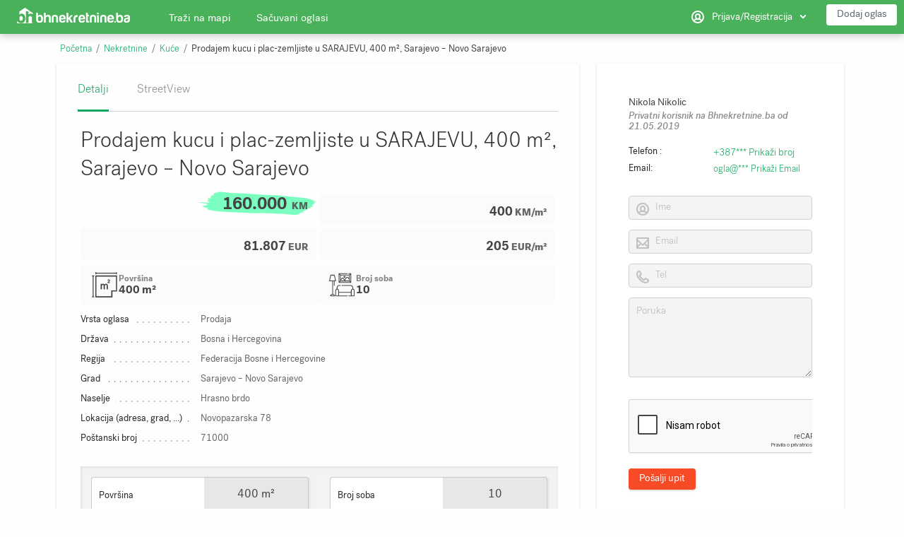

--- FILE ---
content_type: text/html; charset=utf-8
request_url: https://www.bhnekretnine.ba/nekretnine/kuce/prodajem-kucu-i-plac-zemljiste-u-sarajevu-400-m2-sarajevo-novo-sarajevo-14951.html
body_size: 19485
content:
<!DOCTYPE html>
<!-- TEST CHANGE 17.10 -->
<html xmlns="http://www.w3.org/1999/xhtml" lang="bs">
<head>

            <script>
    var dataLayer = window.dataLayer || [];
    dataLayer.push({
        'google_tag_params': { 
               listing_id: '14951',
               listing_pagetype: 'kuce Prodaja',
               listing_totalvalue: '160000'
    }
    });
    
    </script>

    <!-- Google Tag Manager -->

    <script>(function(w,d,s,l,i){w[l]=w[l]||[];w[l].push({'gtm.start':
    new Date().getTime(),event:'gtm.js'});var f=d.getElementsByTagName(s)[0],
    j=d.createElement(s),dl=l!='dataLayer'?'&l='+l:'';j.async=true;j.src=
    'https://www.googletagmanager.com/gtm.js?id='+i+dl;f.parentNode.insertBefore(j,f);
    })(window,document,'script','dataLayer','GTM-KLLNK6N');</script>

    <!-- End Google Tag Manager -->

<title> Prodaja kuća Sarajevo – Novo Sarajevo Hrasno brdo 400 m² () </title>

<!----- First Pic Load --->
<!----- First Pic Load --->

<meta http-equiv="X-UA-Compatible" content="IE=edge" />
<meta name="generator" content="Bhnekretnine.ba, bh. oglasnik za nekretnine" />
<meta charset="UTF-8" />
<meta http-equiv="x-dns-prefetch-control" content="on" />
<meta name="viewport" content="width=device-width, user-scalable=no, initial-scale=1, maximum-scale=1" />

<meta name="description" content="Prodaja kuća Sarajevo – Novo Sarajevo » Prodajem kucu i plac-zemljiste u SARAJEVU 400 m² SARAJEVO, prodajem ili mijenjam kucu (400m2) i zemlju (850m2).  
Ulica Novopazarska 78 (bivsa Ozrenska), Hrasno brdo. nekretnine Prodaja Sarajevo – Novo Sarajevo, Kuće Prodaja Sarajevo – Novo Sarajevo ()" />
<meta name="Keywords" content="Prodaja kuća Sarajevo – Novo Sarajevo Prodajem kucu i plac-zemljiste u SARAJEVU SARAJEVO, prodajem ili mijenjam kucu (400m2) i zemlju (850m2).  
Ulica Novopazarska 78 (bivsa Ozrenska), Hrasno brdo Kuće Sarajevo – Novo Sarajevo Prodaja, nekretnine Prodaja Sarajevo – Novo Sarajevo, agencija za nekretnine Sarajevo – Novo Sarajevo, Kuće Prodaja Sarajevo – Novo Sarajevo ()" />




<link rel="stylesheet" href="https://www.bhnekretnine.ba/templates/realty_wide/css/style.css" />



<link rel="shortcut icon" href="https://www.bhnekretnine.ba/templates/realty_wide/img/favicon.ico" type="image/x-icon" />



<!---  --->
<!--[if lte IE 9]>
<meta http-equiv="refresh" content="0; url=https://www.bhnekretnine.ba/templates/realty_wide/browser-upgrade.htx" />
<style>body { display: none!important; }</style>
<![endif]-->

        

<script src="https://www.bhnekretnine.ba/libs/jquery/jquery.js"></script>
<script src="https://www.bhnekretnine.ba/libs/javascript/system.lib.js"></script>

 <script src="https://www.bhnekretnine.ba/libs/jquery/jquery.ui.js"></script>
<script src="https://www.bhnekretnine.ba/libs/jquery/datePicker/i18n/ui.datepicker-bs.js"></script>


                
<!-- Twitter Card data -->
<meta name="twitter:card" content="product">
<meta name="twitter:title" content="Prodaja kuća Sarajevo – Novo Sarajevo Hrasno brdo 400 m² ()">
<meta name="twitter:description" content="Prodaja kuća Sarajevo – Novo Sarajevo » Prodajem kucu i plac-zemljiste u SARAJEVU 400 m² SARAJEVO, prodajem ili mijenjam kucu (400m2) i zemlju (850m2).  
Ulica Novopazarska 78 (bivsa Ozrenska), Hrasno brdo. nekretnine Prodaja Sarajevo – Novo Sarajevo, Kuće Prodaja Sarajevo – Novo Sarajevo ()">
<meta name="twitter:site" content="bhnekretnine">
<meta name="twitter:image" content="https://www.bhnekretnine.ba/plugins/socialMetaData/logo.png">
<meta name="twitter:data1" content="KM160,000">
<meta name="twitter:label1" content="Price">

<!-- Open Graph data -->
<meta property="og:title" content="Prodaja kuća Sarajevo – Novo Sarajevo Hrasno brdo 400 m² ()" />
<meta property="og:type" content="product" />
<meta property="og:description" content="Prodaja kuća Sarajevo – Novo Sarajevo » Prodajem kucu i plac-zemljiste u SARAJEVU 400 m² SARAJEVO, prodajem ili mijenjam kucu (400m2) i zemlju (850m2).  
Ulica Novopazarska 78 (bivsa Ozrenska), Hrasno brdo. nekretnine Prodaja Sarajevo – Novo Sarajevo, Kuće Prodaja Sarajevo – Novo Sarajevo ()" />
<meta property="og:url" content="https://www.bhnekretnine.ba/nekretnine/kuce/prodajem-kucu-i-plac-zemljiste-u-sarajevu-400-m2-sarajevo-novo-sarajevo-14951.html" />
<meta property="og:image" content="https://www.bhnekretnine.ba/plugins/socialMetaData/logo.png" />
<meta property="og:image:type" content="image/png" />
<meta property="og:image:width" content="254" />
<meta property="og:image:height" content="254" />
<meta property="og:site_name" content="Bhnekretnine.ba, bh. oglasnik za nekretnine" />
<meta property="fb:admins" content="1279312578" />
<meta property="fb:app_id" content="432502253862159" />


<script type="text/javascript">
    var rlLangDir       = 'ltr';
    var rlLang          = 'bs';
    var isLogin         = false;
    var staticDataClass = true;

    var lang                                      = new Array();
    lang['photo']                                 = 'Slika';
    lang['of']                                    = 'od';
    lang['close']                                 = 'Zatvori';
    lang['add_photo']                             = 'Dodaj sliku';
    lang['from']                                  = 'od';
    lang['to']                                    = 'do';
    lang['remove_from_favorites']                 = 'Ukloni oglas';
    lang['add_to_favorites']                      = 'Sačuvaj oglas';
    lang['notice_listing_removed_from_favorites'] = 'Oglas je uklonjen';
    lang['no_favorite']                           = 'Još niste sačuvali nijedan oglas. Da biste oglase mogli poslije ponovo pogledati, kliknite na &#10084; i svi oglasi će biti sačuvani upravo ovdje.';
    lang['password_strength_pattern']             = 'Strength ({number} of {maximum})';
    lang['notice_reg_length']                     = 'The value in the {field} field must be at least 3 characters long.';
    lang['notice_pass_bad']                       = 'Lozinke koje ste unijeli se ne podudaraju! Molimo ponovite postupak tako da u oba polja upišete istu lozinku.';
    lang['password']                              = 'Lozinka';
    lang['loading']                               = 'Učitavam...';
    lang['password_weak_warning']                 = 'Your password is too weak, we suggest using uppercase characters to make it stronger.';
    lang['manage']                                = 'Dodaj sliku';
    lang['done']                                  = 'Done';
    lang['cancel']                                = 'Otkaži';
    lang['delete']                                = 'Obriši';
    lang['warning']                               = 'Upozorenje!';
    lang['notice']                                = 'Note';
    lang['gateway_fail']                          = 'Molimo vas odaberite način plaćanja kojim želite izvršiti uplatu.';
    lang['characters_left']                       = 'znakova preostalo';
    lang['notice_bad_file_ext']                   = 'The {ext} file extension is incompatible; please consider using an extension from the list.';
    lang['save_search_confirm']                   = 'Sigurni ste da želite sačuvati pretragu?';
    lang['no_browser_gps_support']                = 'Vaš preglednik ne podržava opciju Geo-lociranja.';
    lang['gps_support_denied']                    = 'Please enable Geolocation detection in your browser settings.';
    lang['map_listings_request_fail']             = 'Odvajanje oglasa na mapu nije uspjelo.';
    lang['map_search_limit_warning']              = '<b>Za više nekretnina približite lokaciju.</b>';
    lang['show_subcategories']                    = 'Show Subcategories';
    lang['invalid_file_extension']                = "";
    lang['system_error']                          = "Desila se sistemska greška; molimo pogledajte error log ili kontaktirajte podršku Bhnekretnine.ba.";
    lang['count_more_pictures']                   = '{count} slika<br />više';
    lang['price']                                 = 'Ukupno za uplatu';
    lang['nothing_found_for_char']                = 'Nothing found for <b>&quot;{char}&quot;</b>';
    lang['delete_file']                           = 'Delete File';
    lang['confirm_notice']                        = 'Please confirm the action.';
	lang['price_not_available']                   = 'Cijena na upit';
    lang['more_button']                           = 'Više';
    lang['less_button']                           = 'Zatvori';

    var rlPageInfo           = new Array();
    rlPageInfo['key']        = 'view_details';
    rlPageInfo['controller'] = 'listing_details';
    rlPageInfo['name']       = 'Prodajem kucu i plac-zemljiste u SARAJEVU, 400 m², Sarajevo – Novo Sarajevo';
    rlPageInfo['title']      = 'Pregled oglasa';
    rlPageInfo['path']       = 'nekretnine';

    var rlConfig                                 = new Array();
    rlConfig['seo_url']                          = 'https://www.bhnekretnine.ba/';
    rlConfig['tpl_base']                         = 'https://www.bhnekretnine.ba/templates/realty_wide/';
    rlConfig['files_url']                        = 'https://www.bhnekretnine.ba/files/';
    rlConfig['libs_url']                         = 'https://www.bhnekretnine.ba/libs/';
    rlConfig['plugins_url']                      = 'https://www.bhnekretnine.ba/plugins/';
    rlConfig['ajax_url']                         = 'https://www.bhnekretnine.ba/request.ajax.php';
    rlConfig['mod_rewrite']                      = 1;
    rlConfig['sf_display_fields']                = 0;
    rlConfig['account_password_strength']        = 0;
    rlConfig['messages_length']                  = 250;
    rlConfig['pg_upload_thumbnail_width']        = 270;
    rlConfig['pg_upload_thumbnail_height']       = 180;
    rlConfig['template_type']                    = 'responsive_42';
    rlConfig['domain']                           = '.bhnekretnine.ba';
    rlConfig['domain_path']                      = '/';
    rlConfig['map_search_listings_limit']        = 50;
    rlConfig['map_search_listings_limit_mobile'] = 75;
    rlConfig['price_delimiter']                  = ".";
    rlConfig['price_separator']                  = ",";
    rlConfig['random_block_slideshow_delay']     = '10';

    var rlAccountInfo = new Array();
    rlAccountInfo['ID'] = null;

    flynax.langSelector();

    var qtip_style = new Object({
        width      : 'auto',
        background : '#2c97cd',
        color      : '#ffffff',
        tip        : 'bottomLeft',
        border     : {
            width  : 7,
            radius : 0,
            color  : '#2c97cd'
        }
    });
</script>

<script src="https://www.bhnekretnine.ba/templates/realty_wide/js/defer-vendors.js"></script>
<script src="https://www.bhnekretnine.ba/templates/realty_wide/js/lib.js"></script>

<link rel="stylesheet" href="https://cdn.jsdelivr.net/npm/@fancyapps/fancybox@3/dist/jquery.fancybox.min.css">
<script src="https://cdn.jsdelivr.net/npm/@fancyapps/fancybox@3/dist/jquery.fancybox.min.js"></script>


<link href="https://www.bhnekretnine.ba/plugins/rating/static/style.css" type="text/css" rel="stylesheet" /><!-- verification code plugin -->

			<!-- Font Preload (PostGrotesk) -->
		<link rel="preload"
      href="/templates/realty_wide/css/PostGroteskFont/PostGrotesk-Regular.woff2"
      as="font" type="font/woff2" crossorigin>

		<!-- end  Font Preload (PostGrotesk) -->
			<!-- Structured Data Markup – Website -->
		<script type="application/ld+json">
{
  "@context": "https://schema.org",
  "@type": "WebSite",
  "name": "Bhnekretnine.ba",
  "url": "https://www.bhnekretnine.ba/",
  "inLanguage": ["bs", "hr", "sr", "en", "de", "fr", "sv", "it"],
  "about": {
    "@type": "Organization",
    "name": "Bhnekretnine.ba",
    "areaServed": ["BA", "DE", "AT", "CH", "HR", "US", "SE", "CA", "AU", "NO", "FR", "IT", "GB", "NL", "BE", "SI"],
    "description": "Real estate listings, rentals, and market analytics for Bosnia and Herzegovina and Croatia, serving users worldwide.",
    "address": {
      "@type": "PostalAddress",
      "streetAddress": "Aleja Lipa 62",
      "addressLocality": "Sarajevo",
      "postalCode": "71000",
      "addressCountry": "BA"
    }
  },
  "potentialAction": {
    "@type": "SearchAction",
    "target": "https://www.bhnekretnine.ba/search?keywords={search_term_string}",
    "query-input": "required name=search_term_string"
  }
}
</script>


		<!-- end  Structured Data Markup – Website -->
			<!-- Multilingual & regional signals for AdSense -->
		<meta http-equiv="content-language" content="bs,de,en">
<meta name="geo.region" content="BA">
<meta name="geo.placename" content="Bosnia and Herzegovina">
<meta name="geo.position" content="44.174,17.785">
<meta name="ICBM" content="44.174,17.785">
<meta name="og:locale" content="bs_BA">
<meta name="og:locale:alternate" content="de_DE">
<meta name="og:locale:alternate" content="en_US">
<meta name="og:locale:alternate" content="sv_SE">

		<!-- end  Multilingual & regional signals for AdSense -->
			<!-- preload-home-image -->
		<link rel="preload" href="https://www.bhnekretnine.ba/templates/realty_wide/css/bootstrap.css" as="style"  >
<link rel="preload" href="https://www.bhnekretnine.ba/templates/realty_wide/js/lib.js" as="script"  >




<link rel="preload" as="image" href="/templates/realty_wide/img/search-bg.jpg" />
<link rel="preload" as="image" href="/templates/realty_wide/img/search-bg-mobile.jpg" />


<link rel="preconnect" href="https://staticxx.facebook.com">
<link rel="preconnect" href="https://fonts.gstatic.com/" crossorigin>
<link rel="preconnect" href="https://pagead2.googlesyndication.com">
<link rel="preconnect" href="https://googleads.g.doubleclick.net">
<link rel="preconnect" href="https://s7.addthis.com">
<link rel="preconnect" href="https://www.gstatic.com">
<link rel="preconnect" href="https://www.googletagmanager.com">
<link rel="preconnect" href="https://tpc.googlesyndication.com/">





<link rel="preload" as="font"  href="/templates/realty_wide/css/PostGroteskFont/PostGrotesk-Light.woff" type="font/woff" crossorigin> 
<link rel="preload" as="font"  href="/templates/realty_wide/css/PostGroteskFont/PostGrotesk-Bold.woff" type="font/woff" crossorigin> 
<link rel="preload" as="font"  href="/templates/realty_wide/css/PostGroteskFont/PostGrotesk-Book.woff" type="font/woff" crossorigin> 
<link rel="preload" as="font"  href="/templates/realty_wide/css/PostGroteskFont/PostGrotesk-Regular.woff" type="font/woff" crossorigin>
<link rel="preload" as="font"  href="/templates/realty_wide/css/PostGroteskFont/PostGrotesk-Medium.woff" type="font/woff" crossorigin>

<link rel="preload" as="font"  href="https://fonts.googleapis.com/css?family=Open+Sans:100,200,300,400,500,600&display=optional" type="font/woff2" crossorigin>
<link rel="preload" as="font"  href="https://fonts.googleapis.com/css?family=Roboto:100,200,300,400,500,600&display=optional" type="font/woff2" crossorigin>
<link rel="preload" as="font"  href="https://fonts.googleapis.com/css?family=Google+Sans&display=optional" type="font/woff2" crossorigin>
		<!-- end  preload-home-image -->
			<!-- Structured Data Markup - Searchbox -->
		<script type="application/ld+json">
    {
      "@context": "https://schema.org",
      "@type": "WebSite",
      "url": "https://www.bhnekretnine.ba/",
      "potentialAction": [{
        "@type": "SearchAction",
        "target": "https://www.bhnekretnine.ba/search?q={search_term_string}",
        "query-input": "required name=search_term_string"
      }]
    }
    </script>
  </head>
		<!-- end  Structured Data Markup - Searchbox -->
			<!-- Structured Data Markup - Organisation -->
		<script type="application/ld+json">
{
  "@context": "https://schema.org",
  "@type": "Organization",
  "name": "Bhnekretnine.ba",
  "legalName": "Bhnekretnine.ba",
  "url": "https://www.bhnekretnine.ba",
  "logo": {
    "@type": "ImageObject",
    "url": "https://www.bhnekretnine.ba/plugins/socialMetaData/logo.png",
    "width": 254,
    "height": 254
  },
  "sameAs": [
    "https://www.facebook.com/bhnekretnine.ba",
    "https://www.instagram.com/bhnekretnine.ba",
    "https://twitter.com/bhnekretnine"
  ],
  "contactPoint": [
    {
      "@type": "ContactPoint",
      "telephone": "+38762852732",
      "contactType": "Customer Service",
      "areaServed": ["BA", "DE", "AT", "CH", "HR", "US", "SE"],
      "availableLanguage": ["bs", "hr", "sr", "en", "de"]
    }
  ],
  "areaServed": ["BA", "DE", "AT", "CH", "HR", "US", "SE"],
  "description": "Bhnekretnine.ba is Bosnia and Herzegovina's real estate platform offering property listings, rentals, and market information for users across Europe and worldwide.",
  "address": {
    "@type": "PostalAddress",
    "streetAddress": "Aleja Lipa 62",
    "addressLocality": "Sarajevo",
    "postalCode": "71000",
    "addressCountry": "BA"
  }
}
</script>

		<!-- end  Structured Data Markup - Organisation -->
			<!-- Browser Color Match (mobile) -->
		<meta name="theme-color" content="#20c063" />
		<!-- end  Browser Color Match (mobile) -->
	
<!-- verification code plugin -->

 
<script type="text/javascript" charset="UTF-8">
/* <![CDATA[ */
try { if (undefined == xajax.config) xajax.config = {}; } catch (e) { xajax = {}; xajax.config = {}; };
xajax.config.requestURI = "https://www.bhnekretnine.ba/nekretnine/kuce/prodajem-kucu-i-plac-zemljiste-u-sarajevu-400-m2-sarajevo-novo-sarajevo-14951.html";
xajax.config.statusMessages = false;
xajax.config.waitCursor = true;
xajax.config.version = "xajax 0.5 Beta 4";
xajax.config.legacy = false;
xajax.config.defaultMode = "asynchronous";
xajax.config.defaultMethod = "POST";
/* ]]> */
</script>
<script type="text/javascript" src="https://www.bhnekretnine.ba/libs/ajax/xajax_js/xajax_core.js" charset="UTF-8"></script>
<script type="text/javascript" charset="UTF-8">
/* <![CDATA[ */
window.setTimeout(
 function() {
  var scriptExists = false;
  try { if (xajax.isLoaded) scriptExists = true; }
  catch (e) {}
  if (!scriptExists) {
   alert("Error: the xajax Javascript component could not be included. Perhaps the URL is incorrect?\nURL: https://www.bhnekretnine.ba/libs/ajax/xajax_js/xajax_core.js");
  }
 }, 2000);
/* ]]> */
</script>

<script type='text/javascript' charset='UTF-8'>
/* <![CDATA[ */
xajax_mfGetNext = function() { return xajax.request( { xjxfun: 'ajaxGetNext' }, { parameters: arguments } ); };
xajax_mfBuild = function() { return xajax.request( { xjxfun: 'ajaxBuild' }, { parameters: arguments } ); };
xajax_geoGetNext = function() { return xajax.request( { xjxfun: 'ajaxGeoGetNext' }, { parameters: arguments } ); };
xajax_geoBuild = function() { return xajax.request( { xjxfun: 'ajaxGeoBuild' }, { parameters: arguments } ); };
xajax_multiCatNext = function() { return xajax.request( { xjxfun: 'ajaxMultiCatNext' }, { parameters: arguments } ); };
xajax_multiCatBuild = function() { return xajax.request( { xjxfun: 'ajaxMultiCatBuild' }, { parameters: arguments } ); };
xajax_tellFriend = function() { return xajax.request( { xjxfun: 'ajaxTellFriend' }, { parameters: arguments } ); };
xajax_contactOwner = function() { return xajax.request( { xjxfun: 'ajaxContactOwner' }, { parameters: arguments } ); };
xajax_rate = function() { return xajax.request( { xjxfun: 'ajaxRate' }, { parameters: arguments } ); };
/* ]]> */
</script>


</head>

<body class="large view-details-page bc-exists" >

<!-- Google Tag Manager (noscript) -->
<noscript><iframe src="https://www.googletagmanager.com/ns.html?id=GTM-KLLNK6N"
height="0" width="0" style="display:none;visibility:hidden"></iframe></noscript>
<!-- End Google Tag Manager (noscript) -->
	<div class="main-wrapper">
		<header class="page-header fixed-menu">
			<div class="point1 clearfix">
				<div class="top-navigation">
					<div class="point1">
						<!-- languages selector -->


<!-- languages selector end -->
						<div class="fright">
							<!-- user navigation bar -->


<span class="circle" id="user-navbar">
	<span class="default"><span>Prijava/Registracija</span></span>
	<span class="content  hide">
					<span class="user-navbar-container">
								
				<form  action="https://www.bhnekretnine.ba/prijava.html" method="post">
					<input type="hidden" name="action" value="login" />
					
					<input placeholder="Email" type="text" name="username" maxlength="100" value=""  />
					<input placeholder="Lozinka" type="password" name="password" maxlength="100"  />
					
					<div class="nowrap">
					<input type="submit" value="Prijava"  />
					<span class="hookUserNavbar"><img onclick="fcLogin();" id="fb-nav-bar" style="cursor:pointer;" src="https://www.bhnekretnine.ba/plugins/facebookConnect/static/fb_ico.png" title="Prijavite se putem Facebook-a" alt="" /></span>
					</div>
                    
                                            <div class="remember-me">
                            <label><input type="checkbox" name="remember_me" checked="checked" />Želim ostati prijavljen/a</label>
                        </div>
                    
					<span class="links">
						<span><a title="Zatraži novu lozinku." class="font1" href="https://www.bhnekretnine.ba/reset-password.html">Zaboravili ste lozinku? </a></span>
													<a title="Registriraj se besplatno!" class="border-button" href="https://www.bhnekretnine.ba/registracija.html">Registracija</a>
											</span>
				</form>
			</span>
			</span>
	
	</span>

<!-- user navigation bar end -->							
						</div>
					</div>
				</div>
				<section class="main-menu">
					<div class="point1">
						<div id="logo">
							<a href="https://www.bhnekretnine.ba/" title="Bhnekretnine.ba, bh. oglasnik za nekretnine">
								<img alt="Bhnekretnine.ba, bh. oglasnik za nekretnine" src="https://www.bhnekretnine.ba/templates/realty_wide/img/blank.gif" />
							</a>
						</div>

						<nav class="menu">
							<!-- main menu block -->

<div><span class="menu-button hide" title="Menu"><span></span><span></span><span></span></span><span class="mobile-menu-header hide"><span>Menu</span><span></span></span><a class="add-property button" rel="nofollow" title="Dodaj oglas" href="https://www.bhnekretnine.ba/dodaj-oglas.html">Dodaj oglas</a><ul class="menu"><li ><a title="Brza pretraga nekretnina na Google mapi" href="https://www.bhnekretnine.ba/search-on-map.html">Traži na mapi</a></li><li ><a rel="nofollow" title="Sačuvani oglasi" href="https://www.bhnekretnine.ba/sacuvani-oglasi.html">Sačuvani oglasi</a></li><li class="more" style="display: none;"><span><span></span><span></span><span></span></span></li></ul></div>

<ul id="main_menu_more"></ul>

<!-- main menu block end -->
							  								<div class="user-navbar--mobile">
									<!-- user navigation bar -->


<span class="circle" id="user-navbar">
	<span class="default"><span>Prijava/Registracija</span></span>
	<span class="content  hide">
					<span class="user-navbar-container">
								
				<form  action="https://www.bhnekretnine.ba/prijava.html" method="post">
					<input type="hidden" name="action" value="login" />
					
					<input placeholder="Email" type="text" name="username" maxlength="100" value=""  />
					<input placeholder="Lozinka" type="password" name="password" maxlength="100"  />
					
					<div class="nowrap">
					<input type="submit" value="Prijava"  />
					<span class="hookUserNavbar"><img onclick="fcLogin();" id="fb-nav-bar" style="cursor:pointer;" src="https://www.bhnekretnine.ba/plugins/facebookConnect/static/fb_ico.png" title="Prijavite se putem Facebook-a" alt="" /></span>
					</div>
                    
                                            <div class="remember-me">
                            <label><input type="checkbox" name="remember_me" checked="checked" />Želim ostati prijavljen/a</label>
                        </div>
                    
					<span class="links">
						<span><a title="Zatraži novu lozinku." class="font1" href="https://www.bhnekretnine.ba/reset-password.html">Zaboravili ste lozinku? </a></span>
													<a title="Registriraj se besplatno!" class="border-button" href="https://www.bhnekretnine.ba/registracija.html">Registracija</a>
											</span>
				</form>
			</span>
			</span>
	
	</span>

<!-- user navigation bar end -->									
								</div>
  
						</nav>
					</div>
				</section>
			</div>
		</header><!-- page content -->


<div id="wrapper">
	<section id="main_container">
    
		<nav id="bread_crumbs" aria-label="Breadcrumb">
  <ul class="point1"><li accesskey="/"><a href="https://www.bhnekretnine.ba/"title="Bhnekretnine.ba, bh. oglasnik za nekretnine">Početna</a></li><li accesskey="/"><a href="https://www.bhnekretnine.ba/nekretnine.html"title="Nekretnine">Nekretnine</a></li><li accesskey="/"><a href="https://www.bhnekretnine.ba/nekretnine/kuce/"title="Kuće">Kuće</a></li><li class="current" accesskey="">Prodajem kucu i plac-zemljiste u SARAJEVU, 400 m², Sarajevo – Novo Sarajevo</li></ul>
</nav>
		
        
		<div class="inside-container point1 clearfix">
			<div class="row">
				<!-- left blocks area on home page -->
									<aside class="left col-md-4">
						<!-- listing details sidebar -->



<!-- seller info -->
<section class="side_block no-header seller-short no-picture">
	<div>
		<!-- bottom listing details seller -->


<div class="row seller-short">
	<div class="col-sm-6 col-md-12">
				
		<div class="clearfix relative">
			<ul class="seller-info">
				<li class="name">
										Nikola Nikolic					
																													<div class="type">Privatni korisnik na Bhnekretnine.ba od 21.05.2019</div>
									</li>
                				
																</ul>
		</div>

		
																							
					<div class="owner-details">
								<div class="info-table">
					<div>
																																							                                                                    <div class="table-cell clearfix small" id="df_field_phone">
                                        <div class="name" title=""><span>Telefon</span>
                                        </div>
                                        <div class="value" style="font-size: 14px;">
                                            <a href="javascript: void(0);" data-id="phone_905" data-key="phone" class="show_value" >+387*** <span title="Klikni za prikaz">Prikaži broj</span></a>
                                        </div>
                                    </div>
                                													
													<div class="table-cell small">
								<div class="name">Email</div>
								<div class="value">
                                                                            <a href="javascript: void(0);" data-id="mail_905" data-key="Mail" class="show_value">ogla@*** <span title="Klikni za prikaz">Prikaži Email</span></a>
                                                                    </div>
							</div>
						
											</div>
				</div>
			</div>
		
			
	</div>

			<div class="col-sm-6 col-md-12 form">
						<div>
				<!-- contact seller form tpl -->


<form name="contact_owner" onsubmit="flynaxTpl.contactOwnerSubmit($(this).find('input[type=submit]'), 14951, 1, 0);return false;" method="post" action="">
            <div class="submit-cell">
            <div class="field"><input placeholder="Ime" maxlength="100" type="text" name="contact_name" id="contact_name_1" value="" /><span></span></div>
        </div>
        <div class="submit-cell">
            <div class="field"><input placeholder="Email" maxlength="200" type="text" name="contact_email" id="contact_email_1" value="" /><span></span></div>
        </div>
        <div class="submit-cell">
            <div class="field"><input placeholder="Tel" maxlength="30" type="text" name="contact_phone" id="contact_phone_1" /><span></span></div>
        </div>

        

        <div class="submit-cell">
            <textarea placeholder="Poruka" id="contact_owner_message_1" name="contact_message" rows="5" cols=""></textarea>
        </div>

                    <div class="submit-cell">
                <div class="field">
                    <!-- reCaptcha tpl -->



<script>
    function afterCaptcha1(res) {
        $('input[name=security_code_contact_code_1]').val(res +'flgcaptchacontact_code_1' );
    }
</script>

<div class="gptwdg" id="gcaptcha_widget1" abbr="1"></div>
<input type="hidden" name="security_code_contact_code_1" id="contact_code_1_security_code" value="" />

<!-- reCaptcha tpl end -->                </div>
            </div>
                <div class="submit-cell buttons">
        <div class="field">
            <input type="submit" name="finish" value="Pošalji upit" accesskey="Pošalji upit" />
            <input class="hide" type="reset" id="form_reset_1" value="reset" />
        </div>
    </div>
</form>

<!-- contact seller form tpl end -->							</div>
		</div>
	
	
</div>

<!-- bottom listing details seller end -->	</div>
</section>
<!-- seller info end -->

<!-- map -->
	<section title="Uvećaj mapu" class="side_block no-style map-capture">
		<img alt="Uvećaj mapu" src="https://www.bhnekretnine.ba/templates/realty_wide/img/blank.gif" flstyle="background-image: url('//maps.googleapis.com/maps/api/staticmap?markers=color:blue|43.8562586,18.4130763&zoom=16&size=480x180&scale=|ratio|&key=AIzaSyC6ZYYd91jxIJpaKwPw4eG8pE0ZD4FGsYY&language=bs');" />
		<span class="media-enlarge"><span></span></span>
	</section>

<!-- listing details sidebar end -->	


<section class="side_block no-style">
	<h3>Više Kuće u Sarajevo – Novo Sarajevo</h3>	<div class="clearfix">

	<!-- Custom changes by @Curtis [Flynax-Team] | Ticket ID: BDL-876088 -->
<!-- More properties in City -->

<style type="text/css">
.propertiesInCity li {
    margin-bottom: 5px;
}
.propertiesInCity li.district {
    margin-left: 10px;
}
div.propertiesInCity.cat-tree-cont.limit-height {
    max-height: 360px;
}
.propertiesInCity .cat-toggle {
    height: 25px;
    line-height: 25px;
}
</style>

<div class="cat-tree-cont limit-height propertiesInCity">
    <ul class="cat-tree">
                    <li >
                <a href="https://www.bhnekretnine.ba/nekretnine/kuce/prodaja/sarajevo-novo-sarajevo/">Prodaja Kuće Sarajevo – Novo Sarajevo  (2026)</a>
            </li>
                    <li class="district">
                <a href="https://www.bhnekretnine.ba/nekretnine/kuce/prodaja/sarajevo-novo-sarajevo/pofalici/">Prodaja Kuće Pofalići (2026)</a>
            </li>
                    <li class="district">
                <a href="https://www.bhnekretnine.ba/nekretnine/kuce/prodaja/sarajevo-novo-sarajevo/dolac-malta/">Prodaja Kuće Dolac Malta (2026)</a>
            </li>
                    <li class="district">
                <a href="https://www.bhnekretnine.ba/nekretnine/kuce/prodaja/sarajevo-novo-sarajevo/grbavica/">Prodaja Kuće Grbavica (2026)</a>
            </li>
                    <li class="district">
                <a href="https://www.bhnekretnine.ba/nekretnine/kuce/prodaja/sarajevo-novo-sarajevo/hrasno/">Prodaja Kuće Hrasno (2026)</a>
            </li>
                    <li class="district">
                <a href="https://www.bhnekretnine.ba/nekretnine/kuce/prodaja/sarajevo-novo-sarajevo/velesici/">Prodaja Kuće Velešići (2026)</a>
            </li>
                    <li class="district">
                <a href="https://www.bhnekretnine.ba/nekretnine/kuce/prodaja/sarajevo-novo-sarajevo/buca-potok/">Prodaja Kuće Buća Potok (2026)</a>
            </li>
                    <li class="district">
                <a href="https://www.bhnekretnine.ba/nekretnine/kuce/prodaja/sarajevo-novo-sarajevo/cengic-vila/">Prodaja Kuće Čengić Vila (2026)</a>
            </li>
                    <li class="district">
                <a href="https://www.bhnekretnine.ba/nekretnine/kuce/prodaja/sarajevo-novo-sarajevo/hrasno-brdo/">Prodaja Kuće Hrasno brdo (2026)</a>
            </li>
                    <li class="district">
                <a href="https://www.bhnekretnine.ba/nekretnine/kuce/prodaja/sarajevo-novo-sarajevo/kovacici/">Prodaja Kuće Kovačići (2026)</a>
            </li>
                    <li class="district">
                <a href="https://www.bhnekretnine.ba/nekretnine/kuce/prodaja/sarajevo-novo-sarajevo/socijalno/">Prodaja Kuće Socijalno (2026)</a>
            </li>
                    <li class="district">
                <a href="https://www.bhnekretnine.ba/nekretnine/kuce/prodaja/sarajevo-novo-sarajevo/vilsonovo-setaliste/">Prodaja Kuće Vilsonovo šetalište (2026)</a>
            </li>
                    <li class="district">
                <a href="https://www.bhnekretnine.ba/nekretnine/kuce/prodaja/sarajevo-novo-sarajevo/vraca/">Prodaja Kuće Vraca (2026)</a>
            </li>
                    <li >
                <a href="https://www.bhnekretnine.ba/agencije-za-nekretnine/sarajevo-novo-sarajevo/">Agencije za nekretnine Sarajevo – Novo Sarajevo</a>
            </li>
            </ul>

    <div class="cat-toggle hide" accesskey="10">Više</div>
</div>


<!-- More properties in City end -->


	</div>
</section>
					</aside>
								<!-- left blocks area end -->

				<section id="content" class="col-md-8" >
					
					<div id="system_message">
                        
						<!-- no javascript mode -->
												<!-- no javascript mode end -->
					</div>
					
																
					<section id="controller_area"><!-- listing details -->















    

    



	




<div class="listing-details details loc-exists">



	



	<section class="main-section">

		<div class="top-navigation">

			<div class="icons"><a rel="nofollow" target="_blank" href="https://www.bhnekretnine.ba/isprintaj-oglas.html?item=listing&id=14951" title="Isprintaj" class="print"><span></span></a><span id="fav_14951" class="favorite add" title="Sačuvaj oglas"><span class="icon"></span></span></div>

            <div style="float: right; margin-top: 7px;">

            <!-- bookmarks inline bar -->

<div 
    class="sharetool_"
        style="text-align: center;"
        ></div>



<!-- bookmarks inline bar end -->
            </div>

		</div>



		
	</section>



	<section class="content-section clearfix">

		<!-- tabs -->

		


		
			<ul class="tabs tabs-hash">

				<li class="active" id="tab_listing"><a href="#listing" data-target="listing">Detalji</a></li><li  id="tab_streetView"><a href="#streetView" data-target="streetView">StreetView</a></li>
			</ul>

		
		<!-- tabs end -->



		<!-- listing details -->

		<div id="area_listing" class="tab_area">

<!-- PRETITLE (context/eyebrow) -->
<!--- <p class="pretitle" role="doc-subtitle">
      Prodaja kuća Sarajevo – Novo Sarajevo Hrasno brdo 400 m² ()
  </p> --->

<!-- MAIN TITLE -->
<h1>Prodajem kucu i plac-zemljiste u SARAJEVU, 400 m², Sarajevo – Novo Sarajevo</h1>



			<div class="two-inline clearfix">

				

                    
                        


                        


                        


                        
                        

                        
                        

                        
                    
                        


                        


                        


                        
                        

                        
                        

                        
                    
                        


                        


                        


                        
                        

                        
                        

                        
                    
                        


                        


                        


                        
                        

                        
                        

                        
                    
                        


                        


                        


                        
                        

                        
                        

                        
                    
                        


                        


                        


                        
                        

                        
                        

                        
                    
                        


                        


                        


                        
                        

                        
                        

                        
                    
                        


                        


                        


                        
                        

                        
                        

                        
                    
                        


                        


                        


                        
                            
                            
                        
                        

                        
                            
                            
                        
                        

                        
                    
                        


                        


                        


                        
                        

                        
                        

                        
                    
                        


                        


                        


                        
                        

                        
                        

                        
                    
                        


                        


                        


                        
                        

                        
                        

                        
                    
                        


                        


                        


                        
                        

                        
                        

                        
                    
                        


                        


                        


                        
                        

                        
                        

                        
                    
                        


                        


                        


                        
                        

                        
                        

                        
                    
                        


                        


                        


                        
                        

                        
                        

                        
                    
                        


                        


                        


                        
                        

                        
                        

                        
                    
                        


                        


                        


                        
                        

                        
                        

                        
                    
                        


                        


                        


                        
                        

                        
                        

                        
                    
				<!-- price tag -->

						<!---	
									<div class="price-tag" id="df_field_price">

										<span>160,000 KM</span> 

										
									</div>

									 --->

				<!-- price tag end -->



								<div class="price-matrix">
				<!-- Left box: totals -->
				<div class="box">
					<div class="row km">
					<strong>160.000</strong><span class="unit">&nbsp;KM</span>
					</div>
					<div class="row eur">
					<strong>81.807</strong><span class="unit">&nbsp;EUR</span>
					</div>
				</div>

				<!-- Right box: per m² -->
				<div class="box">
					<div class="row km">
					<strong>400</strong><span class="unit">&nbsp;KM/m²</span>
					</div>
					<div class="row eur">
					<strong>205</strong><span class="unit">&nbsp;EUR/m²</span>
					</div>
				</div>
				</div>
				




				
					<!--- <ul class="ad-info">

						<li class="services1"><span title="Površina" class="square_feet">400 m²</span><span title="Broj soba" class="broj_soba">10</span></li>

					</ul> --->
<ul class="ad-info">
    
  <li class="services1"><div class="info-box square_feet" title="Površina"><span class="text"><span class="label">Površina</span><span class="val">400 m²</span></span></div><div class="info-box broj_soba" title="Broj soba"><span class="text"><span class="label">Broj soba</span><span class="val">10</span></span></div></li><li class="services1"></li>
</ul>


				
			</div>

		

			


			


            <div class="listing-fields">

			
				<div class="no-group">

					
						
							
								
									<!-- field output tpl -->

<div class="table-cell  clearfix" id="df_field_sale_rent">
			<div class="name" title="Vrsta oglasa"><div><span>Vrsta oglasa</span></div></div>
		<div class="value">
		<!-- item out value tpl -->Prodaja<!-- item out value tpl end -->	</div>
</div>

<!-- field output tpl end -->
								
							
						
					
				</div>

			
				<div class="no-group">

					
						
							
								
							
						
					
				</div>

			
				<div class="no-group">

					
						
							
								
									<!-- field output tpl -->

<div class="table-cell  clearfix" id="df_field_country">
			<div class="name" title="Država"><div><span>Država</span></div></div>
		<div class="value">
		<!-- item out value tpl -->Bosna i Hercegovina<!-- item out value tpl end -->	</div>
</div>

<!-- field output tpl end -->
								
							
						
					
				</div>

			
				<div class="no-group">

					
						
							
								
									<!-- field output tpl -->

<div class="table-cell  clearfix" id="df_field_country_level1">
			<div class="name" title="Regija"><div><span>Regija</span></div></div>
		<div class="value">
		<!-- item out value tpl -->Federacija Bosne i Hercegovine<!-- item out value tpl end -->	</div>
</div>

<!-- field output tpl end -->
								
							
						
					
				</div>

			
				<div class="no-group">

					
						
							
								
									<!-- field output tpl -->

<div class="table-cell  clearfix" id="df_field_country_level2">
			<div class="name" title="Grad"><div><span>Grad</span></div></div>
		<div class="value">
		<!-- item out value tpl -->Sarajevo – Novo Sarajevo<!-- item out value tpl end -->	</div>
</div>

<!-- field output tpl end -->
								
							
						
					
				</div>

			
				<div class="no-group">

					
						
							
								
									<!-- field output tpl -->

<div class="table-cell  clearfix" id="df_field_country_level3">
			<div class="name" title="Naselje"><div><span>Naselje</span></div></div>
		<div class="value">
		<!-- item out value tpl -->Hrasno brdo<!-- item out value tpl end -->	</div>
</div>

<!-- field output tpl end -->
								
							
						
					
				</div>

			
				<div class="no-group">

					
						
							
								
									<!-- field output tpl -->

<div class="table-cell  clearfix" id="df_field_address">
			<div class="name" title="Lokacija (adresa, grad, ...)"><div><span>Lokacija (adresa, grad, ...)</span></div></div>
		<div class="value">
		<!-- item out value tpl -->Novopazarska 78<!-- item out value tpl end -->	</div>
</div>

<!-- field output tpl end -->
								
							
						
					
				</div>

			
				<div class="no-group">

					
						
							
								
									<!-- field output tpl -->

<div class="table-cell  clearfix" id="df_field_zip">
			<div class="name" title="Poštanski broj"><div><span>Poštanski broj</span></div></div>
		<div class="value">
		<!-- item out value tpl -->71000<!-- item out value tpl end -->	</div>
</div>

<!-- field output tpl end -->
								
							
						
					
				</div>

			
				<div class="common row">

					
						
							
								
									<!-- field output tpl -->

<div class="table-cell col-md-6 col-sm-6 col-xs-12 two-columns clearfix" id="df_field_square_feet">
			<div class="name" title="Površina"><div><span>Površina</span></div></div>
		<div class="value">
		<!-- item out value tpl -->400 m²<!-- item out value tpl end -->	</div>
</div>

<!-- field output tpl end -->
								
							
								
									<!-- field output tpl -->

<div class="table-cell col-md-6 col-sm-6 col-xs-12 two-columns clearfix" id="df_field_broj_soba">
			<div class="name" title="Broj soba"><div><span>Broj soba</span></div></div>
		<div class="value">
		<!-- item out value tpl -->10<!-- item out value tpl end -->	</div>
</div>

<!-- field output tpl end -->
								
							
								
									<!-- field output tpl -->

<div class="table-cell col-md-6 col-sm-6 col-xs-12 two-columns clearfix" id="df_field_number_of_floors">
			<div class="name" title="Broj spratova"><div><span>Broj spratova</span></div></div>
		<div class="value">
		<!-- item out value tpl -->3<!-- item out value tpl end -->	</div>
</div>

<!-- field output tpl end -->
								
							
								
									<!-- field output tpl -->

<div class="table-cell col-md-6 col-sm-6 col-xs-12 two-columns clearfix" id="df_field_lot_size">
			<div class="name" title="Okućnica (površina)"><div><span>Okućnica (površina)</span></div></div>
		<div class="value">
		<!-- item out value tpl -->850 m²<!-- item out value tpl end -->	</div>
</div>

<!-- field output tpl end -->
								
							
								
									<!-- field output tpl -->

<div class="table-cell col-md-6 col-sm-6 col-xs-12 two-columns clearfix" id="df_field_sprat">
			<div class="name" title="Na spratu"><div><span>Na spratu</span></div></div>
		<div class="value">
		<!-- item out value tpl -->2<!-- item out value tpl end -->	</div>
</div>

<!-- field output tpl end -->
								
							
								
									<!-- field output tpl -->

<div class="table-cell col-md-6 col-sm-6 col-xs-12 two-columns clearfix" id="df_field_built_in">
			<div class="name" title="Godina gradnje"><div><span>Godina gradnje</span></div></div>
		<div class="value">
		<!-- item out value tpl -->1992<!-- item out value tpl end -->	</div>
</div>

<!-- field output tpl end -->
								
							
								
									<!-- field output tpl -->

<div class="table-cell col-md-6 col-sm-6 col-xs-12 two-columns clearfix" id="df_field_stanje_objekta">
			<div class="name" title="Stanje objekta"><div><span>Stanje objekta</span></div></div>
		<div class="value">
		<!-- item out value tpl -->Potrebno renovirati<!-- item out value tpl end -->	</div>
</div>

<!-- field output tpl end -->
								
							
								
									<!-- field output tpl -->

<div class="table-cell col-md-6 col-sm-6 col-xs-12 two-columns clearfix" id="df_field_vrsta_grijanja">
			<div class="name" title="Vrsta grijanja"><div><span>Vrsta grijanja</span></div></div>
		<div class="value">
		<!-- item out value tpl -->Plin<!-- item out value tpl end -->	</div>
</div>

<!-- field output tpl end -->
								
							
								
									<!-- field output tpl -->

<div class="table-cell col-md-6 col-sm-6 col-xs-12 two-columns clearfix" id="df_field_vrsta_poda">
			<div class="name" title="Vrsta poda"><div><span>Vrsta poda</span></div></div>
		<div class="value">
		<!-- item out value tpl -->Ostalo<!-- item out value tpl end -->	</div>
</div>

<!-- field output tpl end -->
								
							
								
									<!-- field output tpl -->

<div class="table-cell col-md-6 col-sm-6 col-xs-12 two-columns clearfix" id="df_field_kanalizacijski_sistem">
			<div class="name" title="Kanalizacijski sistem"><div><span>Kanalizacijski sistem</span></div></div>
		<div class="value">
		<!-- item out value tpl -->Kanalizacija<!-- item out value tpl end -->	</div>
</div>

<!-- field output tpl end -->
								
							
								
									<!-- field output tpl -->

<div class="table-cell col-md-6 col-sm-6 col-xs-12 two-columns clearfix" id="df_field_orientation">
			<div class="name" title="Orjentacija"><div><span>Orjentacija</span></div></div>
		<div class="value">
		<!-- item out value tpl -->Sjever,Jug<!-- item out value tpl end -->	</div>
</div>

<!-- field output tpl end -->
								
							
						
					
				</div>

			
				<div class="troskovi">

					
						
						
				

						
						
							
								
							
						
				

						


						
					
				</div>

			
				<div class="no-group">

					
						
							
								
									<!-- field output tpl -->

<div class="table-cell  clearfix" id="df_field_prikljucci">
			<div class="name" title="Osnovni priključci"><div><span>Osnovni priključci</span></div></div>
		<div class="value">
		<!-- item out value tpl --><ul class="checkboxes row"><li title="Voda" class="col-xs-12 col-sm-4 active"><div></div>Voda</li><li title="Struja" class="col-xs-12 col-sm-4 active"><div></div>Struja</li><li title="Kanalizacija" class="col-xs-12 col-sm-4 active"><div></div>Kanalizacija</li><li title="Plin" class="col-xs-12 col-sm-4 active"><div></div>Plin</li><li title="Telefon" class="col-xs-12 col-sm-4 active"><div></div>Telefon</li></ul><!-- item out value tpl end -->	</div>
</div>

<!-- field output tpl end -->
								
							
						
					
				</div>

			
				<div class="no-group">

					
						
							
								
									<!-- field output tpl -->

<div class="table-cell  clearfix" id="df_field_dodatne_povrsine">
			<div class="name" title="Dodatne površine"><div><span>Dodatne površine</span></div></div>
		<div class="value">
		<!-- item out value tpl --><ul class="checkboxes row"><li title="Garaža" class="col-xs-12 col-sm-4 active"><div></div>Garaža</li><li title="Parking" class="col-xs-12 col-sm-4 active"><div></div>Parking</li><li title="Podrum" class="col-xs-12 col-sm-4 active"><div></div>Podrum</li><li title="Tavan" class="col-xs-12 col-sm-4 active"><div></div>Tavan</li><li title="Dvorište/Vrt" class="col-xs-12 col-sm-4 active"><div></div>Dvorište/Vrt</li><li title="Balkon" class="col-xs-12 col-sm-4 active"><div></div>Balkon</li><li title="Blagovaona" class="col-xs-12 col-sm-4 active"><div></div>Blagovaona</li><li title="Garderoba" class="col-xs-12 col-sm-4 active"><div></div>Garderoba</li><li title="Lođa" class="col-xs-12 col-sm-4 active"><div></div>Lođa</li><li title="Ostava" class="col-xs-12 col-sm-4 active"><div></div>Ostava</li><li title="Terasa" class="col-xs-12 col-sm-4 active"><div></div>Terasa</li><li title="Potkrovlje" class="col-xs-12 col-sm-4 active"><div></div>Potkrovlje</li><li title="Galerija" class="col-xs-12 col-sm-4 active"><div></div>Galerija</li><li title="Skladište" class="col-xs-12 col-sm-4 active"><div></div>Skladište</li></ul><!-- item out value tpl end -->	</div>
</div>

<!-- field output tpl end -->
								
							
						
					
				</div>

			
				<div class="no-group">

					
						
							
								
									<!-- field output tpl -->

<div class="table-cell  clearfix" id="df_field_property_features">
			<div class="name" title="Dodatne pogodnosti"><div><span>Dodatne pogodnosti</span></div></div>
		<div class="value">
		<!-- item out value tpl --><ul class="checkboxes row"><li title="Plin" class="col-xs-12 col-sm-4 active"><div></div>Plin</li><li title="Asfaltirani prilaz" class="col-xs-12 col-sm-4 active"><div></div>Asfaltirani prilaz</li></ul><!-- item out value tpl end -->	</div>
</div>

<!-- field output tpl end -->
								
							
						
					
				</div>

			
				<div class="no-group">

					
						
							
								
							
						
					
				</div>

			
				<div class="no-group">

					
						
							
								
									<!-- field output tpl -->

<div class="table-cell  clearfix wide-field textarea" id="df_field_additional_information">
			<div class="name" title="Opis objekta"><div><span>Opis objekta</span></div></div>
		<div class="value">
		<!-- item out value tpl -->Kuca i zemlja uvedeni u sudu i katastru sa vlasnistvom 1/1, bez tereta.<br />
VRLO POVOLJNA CIJENA: 160.000 KM za sve <br />
<br />
Moze i posebno, 120.000 KM kuca (400 m2) sa pripadajucim placem (400 m2).<br />
<br />
Moze i posebno, 40.000 KM prazan donji plac (363 m2 + 78 m2) sa dozvoljenom gradnjom kuce.<br />
<br />
Po cijeni jednog boljeg automobila<br />
mozete doci u vlasnistvo velikih nekretnina u Sarajevu.<br />
<br />
https://www.google.com/maps/@43.841432,18.383293,194m/data=!3m1!1e3<br />
Navigacija:  43°50'29.1&quot;N  + 18°22'59.7&quot;E<br />
<br />
SVE INFORMACIJE NA MEJL<br />
oglas10@yahoo.com<br />
viber<br />
+387 66 611 423<!-- item out value tpl end -->	</div>
</div>

<!-- field output tpl end -->
								
							
						
					
				</div>

			
				<div class="no-group">

					
						
							
								
									<!-- field output tpl -->

<div class="table-cell  clearfix wide-field textarea" id="df_field_location_description">
			<div class="name" title="Lokacija"><div><span>Lokacija</span></div></div>
		<div class="value">
		<!-- item out value tpl -->Iz kuce se pruza sjajan pogled na grad. <br />
Vazdusna banja, dok je grad u smogu.<br />
Pored kuce prolazi asfalt sirok 5 metara, sve komunalije,<br />
ulicna rasvjeta, gradski kombi, ...<br />
U blizini kuce izgradjena je nova dzamija. <br />
Nekretnine se nalaze u naselju Hrasno Brdo, ulica Novopazarska 78.<br />
Potpuno uredjena gradska zona, blizu su trgovine, pekare, skolske i zdravstvene institucije,<br />
te ostali sadrzaji urbanog zivota u punom kapacitetu.<!-- item out value tpl end -->	</div>
</div>

<!-- field output tpl end -->
								
							
						
					
				</div>

			
				<div class="no-group">

					
						
							
								
									<!-- field output tpl -->

<div class="table-cell  clearfix wide-field textarea" id="df_field_other_description">
			<div class="name" title="Ostale informacije"><div><span>Ostale informacije</span></div></div>
		<div class="value">
		<!-- item out value tpl -->HOUSE IS LOCATED IN A UNIQUE LOCATION FOR FOREIGN INVESTORS. <br />
 <br />
<br />
منزل للبيع في سراييفو،، في Novopazarska 78.<br />
منطقة بيت هو 400m2، ساحة هو 850m2.<br />
<br />
سعر الكائن 80000 يورو<br />
<br />
ويمكن الحصول على جميع المعلومات الإضافية عن طريق البريد الإلكتروني:<br />
oglas10@yahoo.com<!-- item out value tpl end -->	</div>
</div>

<!-- field output tpl end -->
								
							
						
					
				</div>

			
				<div class="no-group">

					
						
					
				</div>

			
				<div class="no-group">

					
						
					
				</div>

			
            </div>



			<!-- statistics area -->

			<section class="statistics clearfix">

				<ul class="controls">

					<li>

						<!-- AddThis Button BEGIN 

						<div class="addthis_toolbox addthis_default_style addthis_32x32_style">

						<a class="addthis_button_preferred_1"></a>

						<a class="addthis_button_preferred_2"></a>

						<a class="addthis_button_preferred_3"></a>

						<a class="addthis_button_preferred_4"></a>

						<a class="addthis_button_compact"></a>

						<a class="addthis_counter addthis_bubble_style"></a>

						</div>

						<script type="text/javascript" src="//s7.addthis.com/js/300/addthis_widget.js#pubid=xa-52d66a9b40223211"></script>

						 AddThis Button END -->

					</li>

					<!-- listing ration block -->

<li id="listing_rating_dom">
	<!-- listing rating DOM -->

    


<ul class="listing_rating_ul listing_rating_available">
<li title="Set 1 stars" class="active"></li><li title="Set 2 stars" class="active"></li><li title="Set 3 stars" class="active"></li><li title="Set 4 stars" class="active"></li><li title="Set 5 stars" class="active"><div style="width: 0%;"></div></li></ul>

<ul>
	<li><span class="name">Ocjena:</span> 5</li>
	<li><span class="name">Ukupno glasova:</span> 1</li>
</ul>

<!-- listing rating DOM end -->
			<script type="text/javascript">
		var rating_listing_id = 14951;
		
		
		$(document).ready(function(){
			var lr = $('ul.listing_rating_ul');
			lr.find('li').mouseenter(function(){
				var index = lr.find('li').index(this) + 1;
				for(var i = 0; i < index; i++)
				{
					lr.find('li:eq('+i+')').addClass('hover');
					if ( lr.find('li:eq('+i+') div').length > 0 )
					{
						lr.find('li div').hide();
					}
				}
			}).mouseleave(function(){
				lr.find('li').removeClass('hover');
				lr.find('li div').show();
			}).click(function(){
				var stars = lr.find('li').index(this) + 1;
				xajax_rate(rating_listing_id, stars);
			});
		});
		
		
		</script>
	
</li>

<!-- listing ration block end -->

				</ul>

				<ul class="counters">

			<!--		<li><span class="count">1597</span> Jedinstvenih pregleda</li>   -->

					
					

				</ul>

			</section>

			<!-- statistics area end -->

		</div>

		<!-- listing details end -->

        

        

        <!-- TAGS    -->

        <div class="tags2">

        <h1><b>Prodaja kuća Sarajevo – Novo Sarajevo Hrasno brdo 400 m² ()</b></h1>

        </div>

        <!-- TAGS end -->	





		


		<!-- tabs content -->

		<!-- street view tab content -->

<div id="area_streetView" class="tab_area hide">
		
		
		<script type="text/javascript" src="https://www.bhnekretnine.ba/plugins/street_view/static/lib.js"></script>
		<script type="text/javascript">
		var stree_view_mode = "direct";
		var stree_view_point = "43.8562586,18.4130763";
		
		
		$(document).ready(function(){
			var street_view_map = false;

			$('.tabs li').click(function(){
				if ( !street_view_map && $(this).attr('id') == 'tab_streetView' ) {
					streetViewInit(stree_view_mode, stree_view_point);
					street_view_map = true;
				}
			});
		});
		
		
		</script>
		
		<div id="street_view" style="width: 100%; height: 500px"></div>
		<div id="no_street_view" class="hide info">Nismo u mogućnosti prikazati adresu (<b>Bosna i Hercegovina, Federacija Bosne i Hercegovine, Sarajevo – Novo Sarajevo, Hrasno brdo, Novopazarska 78, 71000</b>) ovog oglasa na Google StreetView. Nažalost Google StreetView ne posjeduje podatke za prikaz ove adrese.</div>
		
	</div>
<!-- street view tab content end -->

		<!-- tabs content end -->	

	</section>



	



	



	



</div>




<!-- listing details end -->
</section>

											<!-- middle blocks area -->
												<!-- middle blocks area end -->
						
												
												<!-- bottom blocks area -->
						<aside class="bottom">
																							

	
<section class="content_block no-style  similarListings box-sl_similar_listings">
	<h3>Pogledajte još</h3>	<div>

	
			<!-- featured listings block -->





    
	<ul class="row featured clearfix with-pictures"><li id="fli_13540" class="col-sm-4"><a title="Prodajem kucu i plac-zemljiste u SARAJEVU, 401 , Sarajevo – Novo Sarajevo"  href="https://www.bhnekretnine.ba/nekretnine/kuce/prodajem-kucu-i-plac-zemljiste-u-sarajevu-401-sarajevo-novo-sarajevo-13540.html"><img alt=", Sarajevo – Novo Sarajevo, Prodaja"src="https://www.bhnekretnine.ba/files/05-2019/ad13540/prodajem-kucu-i-plac-zemljiste-u-sarajevu-sarajevo-novo-sarajevo-1897084534.jpg" srcset="https://www.bhnekretnine.ba/files/05-2019/ad13540/prodajem-kucu-i-plac-zemljiste-u-sarajevu-sarajevo-novo-sarajevo-126915442_x2.jpg 2x" /></a><ul class="ad-info"><li class="title" title="Prodajem kucu i plac-zemljiste u SARAJEVU"><a class="ad-link"  href="https://www.bhnekretnine.ba/nekretnine/kuce/prodajem-kucu-i-plac-zemljiste-u-sarajevu-401-sarajevo-novo-sarajevo-13540.html">Prodajem kucu i plac-zemljiste u SARAJEVU, 401 , Sarajevo – Novo Sarajevo</a></li><li class="services"><span title="Površina" class="square_feet">401 m²</span></li><li class="fields"><span id="flf_13540_sale_rent">Prodaja</span><span id="flf_13540_country_level2">Sarajevo – Novo Sarajevo</span></li><li class="two-inline price_tag"><nav id="fav_13540" class="favorite add" title="Sačuvaj oglas"><span class="icon"></span></span></nav><div><span>Cijena na upit</span></div></li></ul></li></ul>


<!-- featured listings block end -->		


	</div>
</section>																																																														</aside>
						<!-- bottom blocks area end -->
															</section>
			</div>
		</div>
	</section>
</div>


<!-- page content end -->
		<footer class="page-footer">
        <span class="scroll-top"></span>
			<div class="point1 clearfix">
				<nav class="footer-menu">
					<!-- footer menu block -->

<ul>
<li><a   title="O nama" href="https://www.bhnekretnine.ba/o-nama.html">O nama</a></li><li><a   title="Pretraga nekretnina" href="https://www.bhnekretnine.ba/search.html">Pretraga</a></li><li><a   title="Blog" href="https://www.bhnekretnine.ba/blog.html">Blog</a></li><li><a   title="Brza pretraga nekretnina na Google mapi" href="https://www.bhnekretnine.ba/search-on-map.html">Traži na mapi</a></li><li><a  rel="nofollow" title="Sačuvani oglasi" href="https://www.bhnekretnine.ba/sacuvani-oglasi.html">Sačuvani oglasi</a></li><li><a  rel="nofollow" title="Uslovi korištenja" href="https://www.bhnekretnine.ba/uslovi-koristenja.html">Uslovi korištenja</a></li><li><a  rel="nofollow" title="Zaštita privatnosti" href="https://www.bhnekretnine.ba/zastita-privatnosti.html">Zaštita privatnosti</a></li><li><a   title="Najnoviji oglasi" href="https://www.bhnekretnine.ba/najnoviji-oglasi.html">Najnoviji oglasi</a></li><li><a   title="Kalkulator stope kapitalizacije" href="https://www.bhnekretnine.ba/kalkulator-stope-kapitalizacije.html">Kalkulator stope kapitalizacije</a></li><li><a   title="Kontakt" href="https://www.bhnekretnine.ba/kontakt.html">Kontakt</a></li></ul>

<!-- footer menu block end -->				</nav>

				<!-- footer data tpl -->

<div class="footer-data">
	<div class="icons">
					<a class="rss" title="Pretplati se na RSS" href="https://www.bhnekretnine.ba/rss-feed/news/" target="_blank"></a>
				<a class="facebook" target="_blank" rel="nofollow" title="Facebook" href="https://www.facebook.com/bhnekretnine.ba/"></a>
		<a class="twitter" target="_blank" rel="nofollow" title="Twitter" href="https://twitter.com/bhnekretnine"></a>
        <a class="instagram" target="_blank" rel="nofollow" title="Instagram" href="https://www.instagram.com/bhnekretnine.ba/"></a>
        <a class="pinterest" target="_blank" rel="nofollow" title="Pinterest" href="https://www.pinterest.com/bhnekretnine/"></a>
        <a class="youtube" target="_blank" rel="nofollow" title="YouTube" href="https://www.youtube.com/channel/UCQEaz4giphduKo1tmhkM-2Q"></a>
	</div>
	
	<div class="cp">
		&copy; 2026, Sva prava zadržana
		<a title="Sva prava zadržana Bhnekretnine.ba" href="https://www.bhnekretnine.ba">Bhnekretnine.ba</a>
	</div>
</div>

<!-- footer data tpl end -->			</div>
		</footer>
		
		<!-- Facebook connect block -->

<div id="fb-root"></div>

<style>


.fb-connect {
    
    padding-left: 8px !important;
    text-align: center;
    
}
.fb-connect:before {
    display: none;
}
.fb-connect svg {
    
    width: 22px;
    height: 22px;
    margin-bottom: 1px;
    vertical-align: middle;
    margin-right: 10px;
    
}


</style>

<script type="text/javascript">
//<![CDATA[
var responsive_template = true;
var fbConnectLang = 'Facebook prijava';
var fbSvgIcon = '<svg xmlns="http://www.w3.org/2000/svg"><path d="M22 10.957C22 4.905 17.075 0 11 0S0 4.905 0 10.957c0 5.468 4.023 10.001 9.281 10.823v-7.656H6.488v-3.167h2.793V8.543c0-2.746 1.642-4.263 4.155-4.263 1.204 0 2.462.214 2.462.214V7.19h-1.387c-1.366 0-1.792.845-1.792 1.711v2.056h3.05l-.487 3.167h-2.563v7.656C17.977 20.958 22 16.425 22 10.957" fill="#FFFFFE" fill-rule="nonzero"/></svg>';


window.fbAsyncInit = function() {
    FB.init({
        appId: '218346525412367', // App ID from the app dashboard
        channelUrl : '', // Channel file for x-domain comms
        cookie: true, // Check Facebook Login status
        xfbml: true, // Look for social plugins on the page
        version: 'v2.2'
    });

    // bookmarks
    if ($('#fl-facebook-funs').length > 0) {
        FB.Event.subscribe('xfbml.render', function(response) {
            var width = $('#fl-facebook-funs').width();
            $('.fb_iframe_widget iframe, .fb_iframe_widget > span').width(width);
        });
    }
};

if (!document.getElementById('fb-nav-bar')) {
    var fcDOM = '<img style="cursor:pointer;" alt="" title="Prijavite se putem Facebook-a" src="https://www.bhnekretnine.ba/plugins/facebookConnect/static/fb_login.png" onclick="fcLogin();" />';
    $('input[value=login]:first').parent().find('input[type=submit]').after(fcDOM);
}
else {
    // move FB icon
    if ( $('form[name="userbar_login"]').length ) {
        $('input[name=username]').before($('img[onclick="fcLogin();"]'));
        $('img[onclick="fcLogin();"]').css('margin-right', '5px');
    }
}

if (responsive_template && $('img#fb-nav-bar').length) {
    $('img#fb-nav-bar').after('<a class="fb-connect" href="javascript:fcLogin()">' + fbConnectLang + '</a>');
    $('a.fb-connect').prepend(fbSvgIcon);
    $('img#fb-nav-bar').remove();
}

function fcLogin() {
    var seoUrl = rlConfig['libs_url'].replace('libs', 'plugins');
    window.location.href = seoUrl + 'facebookConnect/request.php';
}

(function(d) {
    var js, id = 'facebook-jssdk'; if (d.getElementById(id)) {return;}
    js = d.createElement('script'); js.id = id; js.async = true;
    js.src = "//connect.facebook.net/en_US/all.js";
    d.getElementsByTagName('head')[0].appendChild(js);
}(document));


//]]>
</script>

<!-- Facebook connect block end --><!-- banners header -->

<link href="https://www.bhnekretnine.ba/plugins/banners/static/style.css" type="text/css" rel="stylesheet" />

<!-- banners header end --><!-- polls footer tpl -->

<script>
var poll_lang = Array();
poll_lang['vote'] = "Vote";
poll_lang['notice_vote_accepted'] = "Your vote has been accepted, thank you for participation.";



$(document).ready(function(){
    // open results
    $('div.poll-nav span.link').click(function(){
        $(this).closest('.poll-inquirer').slideUp();
        $(this).closest('.poll-inquirer').next().slideDown();
    });

    // hide results
    $('div.poll-results span.link').click(function(){
        $(this).closest('.poll-results').slideUp();
        $(this).closest('.poll-results').prev().slideDown();
    });

    // submit handler
    $('div.poll-nav input').click(function(){
        var parent = $(this).closest('div.poll-container');
        var poll_id = parent.attr('id').split('_')[2];
        var vote_id = parent.find('ul.poll-answer input:checked').val();

        if (vote_id > 0 && poll_id > 0) {
            $(this).val(lang['loading']);

            if (typeof staticDataClass != 'undefined' && staticDataClass) {
                $.post(rlConfig['ajax_url'], {mode: 'poll_vote', item: poll_id, vote: vote_id}, function(response){
                    $(this).val(poll_lang['vote']);

                    if (response.status == 'ok') {
                        printMessage('notice', poll_lang['notice_vote_accepted']);

                        // append content
                        parent.find('ul.poll-votes').empty();
                        $('#pollItem').tmpl(response.results.items).appendTo(parent.find('ul.poll-votes'));
                        parent.find('div.poll-results div.poll-total b').text(response.results.total);

                        // animate
                        parent.find('div.poll-results-nav').hide();
                        parent.find('div.poll-nav span.link').trigger('click');
                        parent.find('div.poll-nav').slideUp();
                    }
                }, 'json');
            } else {
                xajax_vote(poll_id, vote_id);
            }
        }
    });
});


</script>

<!-- polls footer tpl end --><!-- reCaptcha_init.tpl file -->

<!-- reCaptcha_init.tpl file end --><!-- verification code plugin -->

			<!-- Bhnekretnine.ba - GA4 -->
		<script>
window.addEventListener('load', function () {
  if (window.__bhGA4Loaded) return;
  window.__bhGA4Loaded = true;

  // Load GA4 asynchronously after page load
  const s = document.createElement('script');
  s.async = true;
  s.src = 'https://www.googletagmanager.com/gtag/js?id=G-TWV8SY2HEB';
  s.onload = function () {
    window.dataLayer = window.dataLayer || [];
    function gtag(){dataLayer.push(arguments);}
    gtag('js', new Date());
    gtag('config', 'G-TWV8SY2HEB', {
      'anonymize_ip': true,   // GDPR safe
      'send_page_view': true  // ensures initial pageview fires
    });
  };
  document.body.appendChild(s);
});
</script>

		<!-- end Bhnekretnine.ba - GA4 -->
			<!--  DFP-oglasi-sidebar-banner (ALL PAGES) -->
		<script>
window.addEventListener('load', function () {
  if (window.__bhSidebarAdsLoaded) return;
  window.__bhSidebarAdsLoaded = true;

  // ---- Load GPT only once ----
  if (!window.googletag) {
    const gpt = document.createElement('script');
    gpt.src = 'https://securepubads.g.doubleclick.net/tag/js/gpt.js';
    gpt.async = true;
    document.head.appendChild(gpt);
  }

  window.googletag = window.googletag || {cmd: []};
  googletag.cmd.push(function () {

    // ---- Define responsive size mapping ----
    const mapping = googletag.sizeMapping()
      .addSize([1950, 0], [300, 600])
      .addSize([1900, 0], [300, 600])
      .addSize([1570, 0], [[300, 600], [300, 250]])
      .addSize([1530, 0], [[300, 600], [300, 250]])
      .addSize([1007, 0], [[300, 600], [300, 250]])
      .addSize([980, 0], [[300, 600], [300, 250]])
      .addSize([750, 0], [[300, 600], [300, 250]])
      .addSize([730, 0], [[336, 280], [300, 250], [300, 600]])
      .addSize([400, 0], [[336, 280], [320, 480], [300, 250], [300, 600], [250, 250], [250, 360], [240, 400], [200, 446], [160, 600], [125, 125], [120, 600]])
      .addSize([300, 0], [[300, 250], [250, 250], [250, 360], [240, 400], [200, 446], [125, 125]])
      .addSize([0, 0],   [[300, 250], [250, 250], [250, 360], [240, 400], [200, 446], [125, 125]])
      .build();

    // ---- Define ad slot ----
    const slot = googletag.defineSlot(
        '/21710523957/oglasi_sidebar_banner',
        [[300, 600], [300, 250], [160, 600], [336, 280], [120, 600]],
        'div-gpt-ad-2162368-4'
      )
      .defineSizeMapping(mapping)
      .addService(googletag.pubads());

    // ---- Optimization flags ----
    googletag.pubads().enableLazyLoad({
      fetchMarginPercent: 0,    // load ads only when near viewport
      renderMarginPercent: 15,  // start rendering when 15% visible
      mobileScaling: 1.5        // a bit earlier on mobile
    });

    googletag.pubads().collapseEmptyDivs(true); // remove empty slots visually
    googletag.pubads().setCentering(true);

    // ---- Refresh policy: refresh after ad is viewable for 30s ----
    googletag.pubads().addEventListener('impressionViewable', function (event) {
      const slot = event.slot;
      setTimeout(function () {
        googletag.pubads().refresh([slot]);
      }, 60000);
    });

    googletag.enableServices();
    googletag.display('div-gpt-ad-2162368-4');
  });
});
</script>

		<!-- end  DFP-oglasi-sidebar-banner (ALL PAGES) -->
			<!-- DFP-oglasi-top-banner (ALL PAGES) -->
		<!-- /21710523957/oglasi_top_banner -->
<div id="div-gpt-ad-1536005160627-0"></div>

<script>
(function(){
  if (window.__bhTopOnce) return; window.__bhTopOnce = true;

  // Load GPT once
  window.googletag = window.googletag || { cmd: [] };
  (function(){ if (document.getElementById('gpt-js')) return;
    var s=document.createElement('script'); s.id='gpt-js';
    s.src='https://securepubads.g.doubleclick.net/tag/js/gpt.js'; s.async=true;
    document.head.appendChild(s);
  })();

  // px → % of viewport height (for lazyLoad margins)
  function pct(px){ var vh=window.innerHeight||800; return Math.max(0,Math.min(100,Math.round(px/vh*100))); }

  window.addEventListener('load', function(){
    var SLOT_ID='div-gpt-ad-1536005160627-0';
    var PATH   ='/21710523957/oglasi_top_banner';
    if (!document.getElementById(SLOT_ID)) return;

    googletag.cmd.push(function(){

      // WIDTH-ONLY mapping (largest → smallest)
      var map = googletag.sizeMapping()
        .addSize([1530,0], [
          // Desktop horizontals
          [970,250],[970,90],[980,120],[980,90],[960,90],[950,90],[970,66],[930,180],
          [750,300],[750,200],[750,100],[728,90],[468,60],
          // Tall
          [300,600],[160,600],[120,600],
          // Boxes & legacy
          [336,280],[300,250],[320,250],[250,250],[240,400],[200,446],[200,200],[125,125],[216,54],[300,75],
          // Mobile family (allowed if container fits)
          [320,480],[320,100],[320,50],[300,100],[300,50]
        ])
        .addSize([1200,0], [
          [970,250],[970,90],[980,120],[980,90],[960,90],[728,90],[468,60],
          [300,600],[160,600],
          [336,280],[300,250],[320,250],[250,250],[240,400],[200,446],[200,200],[125,125],[216,54],[300,75],
          [320,480],[320,100],[320,50],[300,100],[300,50]
        ])
        .addSize([1024,0], [
          [970,90],[728,90],[468,60],
          [300,600],[160,600],
          [336,280],[300,250],[320,250],[250,250],[240,400],[200,446],[216,54],[300,75],
          [320,480],[320,100],[320,50],[300,100],[300,50]
        ])
        .addSize([768,0], [
          [728,90],[468,60],
          [300,600],[160,600],
          [336,280],[300,250],[320,250],[250,250],[240,400],[216,54],[300,75],
          [320,480],[320,100],[320,50],[300,100],[300,50]
        ])
        .addSize([600,0], [
          [468,60],
          [300,600],
          [336,280],[300,250],[320,250],[250,250],[240,400],[216,54],[300,75],
          [320,480],[320,100],[320,50],[300,100],[300,50]
        ])
        .addSize([480,0], [
          [468,60],
          [300,600],
          [336,280],[300,250],[320,250],[250,250],
          [320,480],[320,100],[320,50],[300,100],[300,50]
        ])
        .addSize([0,0], [
          [300,600],                      /* keep tall on small phones as requested */
          [300,250],[320,250],[250,250],
          [320,480],[320,100],[320,50],[300,100],[300,50]
          /* NO 600x600 by design */
        ])
        .build();

      // Lazy-load just before viewport + collapse empty
      googletag.pubads().enableLazyLoad({
        fetchMarginPercent:  pct(100),   // ~100px before viewport
        renderMarginPercent: pct(60),    // ~60px before viewport
        mobileScaling: 2
      });
      googletag.pubads().collapseEmptyDivs(true);
      googletag.pubads().setCentering(true);

      // Single slot with FULL superset (NO 600x600)
      googletag.defineSlot(
        PATH,
        [
          [970,250],[970,90],[980,120],[980,90],[960,90],[950,90],[970,66],[930,180],
          [750,300],[750,200],[750,100],[728,90],[468,60],
          [300,600],[160,600],[120,600],
          [336,280],[300,250],[320,250],[250,250],[240,400],[200,446],[200,200],[125,125],[216,54],[300,75],
          [320,480],[320,100],[320,50],[300,100],[300,50]
        ],
        SLOT_ID
      ).defineSizeMapping(map).addService(googletag.pubads());

      // Optional: log what size actually renders (helps debugging demand)
      // googletag.pubads().addEventListener('slotRenderEnded', function(e){
      //   if (e.slot && e.slot.getSlotElementId() === SLOT_ID) {
      //     console.log('oglasi_top_banner size:', e.size, 'empty?', e.isEmpty, 'vw=', window.innerWidth);
      //   }
      // });

      googletag.enableServices();
      googletag.display(SLOT_ID);
    });
  });
})();
</script>

<style>
/* Let the creative use full container width/height; avoid clipping */
#div-gpt-ad-1536005160627-0{display:block;width:100%;max-width:100%;margin:0 auto}
</style>

		<!-- end DFP-oglasi-top-banner (ALL PAGES) -->
	
<!-- verification code plugin -->

	</div>

			<div id="login_modal_source" class="hide">
			<div class="tmp-dom">
				<div class="caption_padding">Prijava/Registracija</div>
				
								
				<form  action="https://www.bhnekretnine.ba/prijava.html" method="post">
					<input type="hidden" name="action" value="login" />

					<div class="submit-cell">
						<div class="name">Korisničko ime</div>
						<div class="field">
							<input  type="text" name="username" maxlength="35" value="" />
						</div>
					</div>
					<div class="submit-cell">
						<div class="name">Lozinka</div>
						<div class="field">
							<input  type="password" name="password" maxlength="35" />
						</div>
					</div>

					<div class="submit-cell buttons">
						<div class="name"></div>
						<div class="field">
							<input  type="submit" value="Prijava/Registracija" />

							<div style="padding: 10px 0 0 0;">Zaboravili ste lozinku?  <a title="Zatraži novu lozinku." class="brown_12" href="https://www.bhnekretnine.ba/reset-password.html">Remind</a></div>
						</div>
					</div>
				</form>
			</div>
		</div>
	
	<!--- <link rel="stylesheet" href="https://www.bhnekretnine.ba/templates/realty_wide/css/jquery.ui.css" />
<link rel="stylesheet" href="https://www.bhnekretnine.ba/templates/realty_wide/css/fancybox.css" />
 ---->

	<script src="https://www.bhnekretnine.ba/templates/realty_wide/js/util.js"></script>
<script src="https://www.bhnekretnine.ba/plugins/autoPoster/static/lib.js"></script>
<script src="//maps.googleapis.com/maps/api/js?libraries=places&language=bs&key=AIzaSyC6ZYYd91jxIJpaKwPw4eG8pE0ZD4FGsYY"></script>
<script src="https://www.bhnekretnine.ba/libs/jquery/jquery.flmap.js"></script>
<script>flUtil.init();</script>
<script>
    lang['ph_k'] = 'k';
    lang['ph_b'] = 'b';
    lang['ph_m'] = 'm';
</script>
<script>

	var map_data = {

		addresses: [['43.8562586,18.4130763', 'Država: <b>Bosna i Hercegovina<\/b><br />Regija: <b>Federacija Bosne i Hercegovine<\/b><br />Grad: <b>Sarajevo – Novo Sarajevo<\/b><br />Naselje: <b>Hrasno brdo<\/b><br />Lokacija (adresa, grad, ...): <b>Novopazarska 78<\/b><br />Poštanski broj: <b>71000<\/b><br />', 'direct']],

		phrases: {

			hide: 'Sakrij',

			show: 'Prikaži',

			notFound: 'Tražena lokacija <b>{location}<\/b> nije pronađena.'

		},

		ready: function(base){

			base.map.set('mapTypeControl', true);

			base.map.set('mapTypeControlOptions', {

				style: google.maps.MapTypeControlStyle.HORIZONTAL_BAR,

				position: google.maps.ControlPosition.BOTTOM_CENTER

			});

		},

		scrollWheelZoom: false,

		zoom: 16,

		localSearch: {

			caption: 'Lokalne pogodnosti',

			services: [

				
				['schools', 'Škole', 'checked'],
				
				['hospital', 'Bolnice', false],
				
				['cafe', 'Kafići', false],
				
				['night-club', 'Noćni klubovi', false],
				
				['bank', 'Banke', false]
				
			]

		}

		

	};

	</script>
<script>


(function(){
    "use strict";

    
    var service_type = 'custom';
    var services     = 'facebook,twitter,whatsapp,viber,linkedin,google_plusone_share,pinterest_share';
    var button_size  = 'medium';
    var share_type   = 'none';
    var share_style  = 'fixed';
    

    var size = '32px';
    if (button_size == 'medium') {
        size = '20px';
    } else if (button_size == 'small') {
        size = '16px';
    }

    if (share_style == 'original') {
        // Convert to original
        services = services.split(',');

        var mapping = {
            'facebook': 'facebook_like',
            'twitter': 'tweet',
            'pinterest_share': 'pinterest_pinit',
            'linkedin': 'linkedin_counter',
            'google_plusone_share': 'google_plusone',
            'stumbleupon': 'stumbleupon_badge',
            'addthis': 'counter',
        };
        for (var i in services) {
            if (typeof mapping[services[i]] != 'undefined') {
                services[i] = mapping[services[i]];
            }
        }

        // Build share
        var share = {
            thirdPartyButtons: true,
            numPreferredServices: services.length,
            services: services.join(',')
        };
    } else {
        // Build share
        var share = {
            counts: share_type,
            size: size,
            style: share_style,
            shareCountThreshold: 0,
        };

        share[service_type == 'automatic'
        ? 'numPreferredServices'
        : 'services'] = services;
    }

    share.elements = ".sharetool_";

    var widget = {sharetoolbox: share};

    if (share_style == 'responsive') {
        widget = {responsiveshare: share};
    }

    addthis.layers(widget);
})();


</script>
<script>

	


	var ld_inactive = false;



	

		if ($('#df_field_vin .value').length > 0) {

			var html = '<a style="font-size: 14px;" href="javascript:void(0);">Check Vin</a>';

			var vin = trim( $('#df_field_vin .value').text() );

			var frame = '<iframe scrolling="auto" height="600" frameborder="0" width="100%" src="http://www.carfax.com/cfm/check_order.cfm?vin='+vin+'" style="border: 0pt none;overflow-x: hidden; overflow-y: auto;background: white;"></iframe>';

			var source = '';

		}	

	

	</script>
<script>
    var onloadCallback = function () {
        $('.gptwdg').each(function () {
            let i = $(this).attr('abbr');

            if ($('#gcaptcha_widget' + i).html() === '' && typeof grecaptcha === 'object') {
                grecaptcha.render('gcaptcha_widget' + i, {
                  'sitekey' : '6Lc4Lk0UAAAAAOgALpVBQ6_oYLJyYjNHeNTQDLwM',
                  'callback': eval('afterCaptcha' + i),
                  'tabindex': i,
                  'theme'   : 'light'
                });
            }
        });
    };

    $(function () {
        if ($('.gptwdg').length > 0) {
            flUtil.loadScript('https://www.google.com/recaptcha/api.js?onload=onloadCallback&render=explicit&hl=' + rlLang);
        }
    })
</script>
<script>
	
	$(document).ready(function(){
		$('a.login').flModal({
			caption: '',
			source: '#login_modal_source',
			width: 'auto',
			height: 'auto'
		});
	});
	
	</script>
<script>
$(function() {
    flynaxTpl.categoryTreeWithoutScroll();
});
</script>
<script>

	

	$(document).ready(function(){

		if (ld_inactive) {

			printMessage('warning', ld_inactive, false, true);

		}



		$('#df_field_vin .value').append(html);



		$('#df_field_vin .value a').flModal({

			content: frame,

			source: source,

			width: 900,

			height: 640

		});

	});

	

	</script>


    <script defer src="https://assets.fortumo.com/fmp/fortumopay.js" type="text/javascript"></script>
    <!----SUBSCRIBERS---->
    <!----<script type="text/javascript">var subscribersSiteId='4635673a-2cd3-4154-a63a-815927e5da6b';</script><script defer type="text/javascript" src="https://cdn.subscribers.com/assets/subscribers.js"></script>---->
    <!----SUBSCRIBERS END---->


</body>
</html>

--- FILE ---
content_type: text/html; charset=utf-8
request_url: https://www.google.com/recaptcha/api2/anchor?ar=1&k=6Lc4Lk0UAAAAAOgALpVBQ6_oYLJyYjNHeNTQDLwM&co=aHR0cHM6Ly93d3cuYmhuZWtyZXRuaW5lLmJhOjQ0Mw..&hl=hr&v=PoyoqOPhxBO7pBk68S4YbpHZ&theme=light&size=normal&anchor-ms=20000&execute-ms=30000&cb=qbp145fwtjuj
body_size: 49521
content:
<!DOCTYPE HTML><html dir="ltr" lang="hr"><head><meta http-equiv="Content-Type" content="text/html; charset=UTF-8">
<meta http-equiv="X-UA-Compatible" content="IE=edge">
<title>reCAPTCHA</title>
<style type="text/css">
/* cyrillic-ext */
@font-face {
  font-family: 'Roboto';
  font-style: normal;
  font-weight: 400;
  font-stretch: 100%;
  src: url(//fonts.gstatic.com/s/roboto/v48/KFO7CnqEu92Fr1ME7kSn66aGLdTylUAMa3GUBHMdazTgWw.woff2) format('woff2');
  unicode-range: U+0460-052F, U+1C80-1C8A, U+20B4, U+2DE0-2DFF, U+A640-A69F, U+FE2E-FE2F;
}
/* cyrillic */
@font-face {
  font-family: 'Roboto';
  font-style: normal;
  font-weight: 400;
  font-stretch: 100%;
  src: url(//fonts.gstatic.com/s/roboto/v48/KFO7CnqEu92Fr1ME7kSn66aGLdTylUAMa3iUBHMdazTgWw.woff2) format('woff2');
  unicode-range: U+0301, U+0400-045F, U+0490-0491, U+04B0-04B1, U+2116;
}
/* greek-ext */
@font-face {
  font-family: 'Roboto';
  font-style: normal;
  font-weight: 400;
  font-stretch: 100%;
  src: url(//fonts.gstatic.com/s/roboto/v48/KFO7CnqEu92Fr1ME7kSn66aGLdTylUAMa3CUBHMdazTgWw.woff2) format('woff2');
  unicode-range: U+1F00-1FFF;
}
/* greek */
@font-face {
  font-family: 'Roboto';
  font-style: normal;
  font-weight: 400;
  font-stretch: 100%;
  src: url(//fonts.gstatic.com/s/roboto/v48/KFO7CnqEu92Fr1ME7kSn66aGLdTylUAMa3-UBHMdazTgWw.woff2) format('woff2');
  unicode-range: U+0370-0377, U+037A-037F, U+0384-038A, U+038C, U+038E-03A1, U+03A3-03FF;
}
/* math */
@font-face {
  font-family: 'Roboto';
  font-style: normal;
  font-weight: 400;
  font-stretch: 100%;
  src: url(//fonts.gstatic.com/s/roboto/v48/KFO7CnqEu92Fr1ME7kSn66aGLdTylUAMawCUBHMdazTgWw.woff2) format('woff2');
  unicode-range: U+0302-0303, U+0305, U+0307-0308, U+0310, U+0312, U+0315, U+031A, U+0326-0327, U+032C, U+032F-0330, U+0332-0333, U+0338, U+033A, U+0346, U+034D, U+0391-03A1, U+03A3-03A9, U+03B1-03C9, U+03D1, U+03D5-03D6, U+03F0-03F1, U+03F4-03F5, U+2016-2017, U+2034-2038, U+203C, U+2040, U+2043, U+2047, U+2050, U+2057, U+205F, U+2070-2071, U+2074-208E, U+2090-209C, U+20D0-20DC, U+20E1, U+20E5-20EF, U+2100-2112, U+2114-2115, U+2117-2121, U+2123-214F, U+2190, U+2192, U+2194-21AE, U+21B0-21E5, U+21F1-21F2, U+21F4-2211, U+2213-2214, U+2216-22FF, U+2308-230B, U+2310, U+2319, U+231C-2321, U+2336-237A, U+237C, U+2395, U+239B-23B7, U+23D0, U+23DC-23E1, U+2474-2475, U+25AF, U+25B3, U+25B7, U+25BD, U+25C1, U+25CA, U+25CC, U+25FB, U+266D-266F, U+27C0-27FF, U+2900-2AFF, U+2B0E-2B11, U+2B30-2B4C, U+2BFE, U+3030, U+FF5B, U+FF5D, U+1D400-1D7FF, U+1EE00-1EEFF;
}
/* symbols */
@font-face {
  font-family: 'Roboto';
  font-style: normal;
  font-weight: 400;
  font-stretch: 100%;
  src: url(//fonts.gstatic.com/s/roboto/v48/KFO7CnqEu92Fr1ME7kSn66aGLdTylUAMaxKUBHMdazTgWw.woff2) format('woff2');
  unicode-range: U+0001-000C, U+000E-001F, U+007F-009F, U+20DD-20E0, U+20E2-20E4, U+2150-218F, U+2190, U+2192, U+2194-2199, U+21AF, U+21E6-21F0, U+21F3, U+2218-2219, U+2299, U+22C4-22C6, U+2300-243F, U+2440-244A, U+2460-24FF, U+25A0-27BF, U+2800-28FF, U+2921-2922, U+2981, U+29BF, U+29EB, U+2B00-2BFF, U+4DC0-4DFF, U+FFF9-FFFB, U+10140-1018E, U+10190-1019C, U+101A0, U+101D0-101FD, U+102E0-102FB, U+10E60-10E7E, U+1D2C0-1D2D3, U+1D2E0-1D37F, U+1F000-1F0FF, U+1F100-1F1AD, U+1F1E6-1F1FF, U+1F30D-1F30F, U+1F315, U+1F31C, U+1F31E, U+1F320-1F32C, U+1F336, U+1F378, U+1F37D, U+1F382, U+1F393-1F39F, U+1F3A7-1F3A8, U+1F3AC-1F3AF, U+1F3C2, U+1F3C4-1F3C6, U+1F3CA-1F3CE, U+1F3D4-1F3E0, U+1F3ED, U+1F3F1-1F3F3, U+1F3F5-1F3F7, U+1F408, U+1F415, U+1F41F, U+1F426, U+1F43F, U+1F441-1F442, U+1F444, U+1F446-1F449, U+1F44C-1F44E, U+1F453, U+1F46A, U+1F47D, U+1F4A3, U+1F4B0, U+1F4B3, U+1F4B9, U+1F4BB, U+1F4BF, U+1F4C8-1F4CB, U+1F4D6, U+1F4DA, U+1F4DF, U+1F4E3-1F4E6, U+1F4EA-1F4ED, U+1F4F7, U+1F4F9-1F4FB, U+1F4FD-1F4FE, U+1F503, U+1F507-1F50B, U+1F50D, U+1F512-1F513, U+1F53E-1F54A, U+1F54F-1F5FA, U+1F610, U+1F650-1F67F, U+1F687, U+1F68D, U+1F691, U+1F694, U+1F698, U+1F6AD, U+1F6B2, U+1F6B9-1F6BA, U+1F6BC, U+1F6C6-1F6CF, U+1F6D3-1F6D7, U+1F6E0-1F6EA, U+1F6F0-1F6F3, U+1F6F7-1F6FC, U+1F700-1F7FF, U+1F800-1F80B, U+1F810-1F847, U+1F850-1F859, U+1F860-1F887, U+1F890-1F8AD, U+1F8B0-1F8BB, U+1F8C0-1F8C1, U+1F900-1F90B, U+1F93B, U+1F946, U+1F984, U+1F996, U+1F9E9, U+1FA00-1FA6F, U+1FA70-1FA7C, U+1FA80-1FA89, U+1FA8F-1FAC6, U+1FACE-1FADC, U+1FADF-1FAE9, U+1FAF0-1FAF8, U+1FB00-1FBFF;
}
/* vietnamese */
@font-face {
  font-family: 'Roboto';
  font-style: normal;
  font-weight: 400;
  font-stretch: 100%;
  src: url(//fonts.gstatic.com/s/roboto/v48/KFO7CnqEu92Fr1ME7kSn66aGLdTylUAMa3OUBHMdazTgWw.woff2) format('woff2');
  unicode-range: U+0102-0103, U+0110-0111, U+0128-0129, U+0168-0169, U+01A0-01A1, U+01AF-01B0, U+0300-0301, U+0303-0304, U+0308-0309, U+0323, U+0329, U+1EA0-1EF9, U+20AB;
}
/* latin-ext */
@font-face {
  font-family: 'Roboto';
  font-style: normal;
  font-weight: 400;
  font-stretch: 100%;
  src: url(//fonts.gstatic.com/s/roboto/v48/KFO7CnqEu92Fr1ME7kSn66aGLdTylUAMa3KUBHMdazTgWw.woff2) format('woff2');
  unicode-range: U+0100-02BA, U+02BD-02C5, U+02C7-02CC, U+02CE-02D7, U+02DD-02FF, U+0304, U+0308, U+0329, U+1D00-1DBF, U+1E00-1E9F, U+1EF2-1EFF, U+2020, U+20A0-20AB, U+20AD-20C0, U+2113, U+2C60-2C7F, U+A720-A7FF;
}
/* latin */
@font-face {
  font-family: 'Roboto';
  font-style: normal;
  font-weight: 400;
  font-stretch: 100%;
  src: url(//fonts.gstatic.com/s/roboto/v48/KFO7CnqEu92Fr1ME7kSn66aGLdTylUAMa3yUBHMdazQ.woff2) format('woff2');
  unicode-range: U+0000-00FF, U+0131, U+0152-0153, U+02BB-02BC, U+02C6, U+02DA, U+02DC, U+0304, U+0308, U+0329, U+2000-206F, U+20AC, U+2122, U+2191, U+2193, U+2212, U+2215, U+FEFF, U+FFFD;
}
/* cyrillic-ext */
@font-face {
  font-family: 'Roboto';
  font-style: normal;
  font-weight: 500;
  font-stretch: 100%;
  src: url(//fonts.gstatic.com/s/roboto/v48/KFO7CnqEu92Fr1ME7kSn66aGLdTylUAMa3GUBHMdazTgWw.woff2) format('woff2');
  unicode-range: U+0460-052F, U+1C80-1C8A, U+20B4, U+2DE0-2DFF, U+A640-A69F, U+FE2E-FE2F;
}
/* cyrillic */
@font-face {
  font-family: 'Roboto';
  font-style: normal;
  font-weight: 500;
  font-stretch: 100%;
  src: url(//fonts.gstatic.com/s/roboto/v48/KFO7CnqEu92Fr1ME7kSn66aGLdTylUAMa3iUBHMdazTgWw.woff2) format('woff2');
  unicode-range: U+0301, U+0400-045F, U+0490-0491, U+04B0-04B1, U+2116;
}
/* greek-ext */
@font-face {
  font-family: 'Roboto';
  font-style: normal;
  font-weight: 500;
  font-stretch: 100%;
  src: url(//fonts.gstatic.com/s/roboto/v48/KFO7CnqEu92Fr1ME7kSn66aGLdTylUAMa3CUBHMdazTgWw.woff2) format('woff2');
  unicode-range: U+1F00-1FFF;
}
/* greek */
@font-face {
  font-family: 'Roboto';
  font-style: normal;
  font-weight: 500;
  font-stretch: 100%;
  src: url(//fonts.gstatic.com/s/roboto/v48/KFO7CnqEu92Fr1ME7kSn66aGLdTylUAMa3-UBHMdazTgWw.woff2) format('woff2');
  unicode-range: U+0370-0377, U+037A-037F, U+0384-038A, U+038C, U+038E-03A1, U+03A3-03FF;
}
/* math */
@font-face {
  font-family: 'Roboto';
  font-style: normal;
  font-weight: 500;
  font-stretch: 100%;
  src: url(//fonts.gstatic.com/s/roboto/v48/KFO7CnqEu92Fr1ME7kSn66aGLdTylUAMawCUBHMdazTgWw.woff2) format('woff2');
  unicode-range: U+0302-0303, U+0305, U+0307-0308, U+0310, U+0312, U+0315, U+031A, U+0326-0327, U+032C, U+032F-0330, U+0332-0333, U+0338, U+033A, U+0346, U+034D, U+0391-03A1, U+03A3-03A9, U+03B1-03C9, U+03D1, U+03D5-03D6, U+03F0-03F1, U+03F4-03F5, U+2016-2017, U+2034-2038, U+203C, U+2040, U+2043, U+2047, U+2050, U+2057, U+205F, U+2070-2071, U+2074-208E, U+2090-209C, U+20D0-20DC, U+20E1, U+20E5-20EF, U+2100-2112, U+2114-2115, U+2117-2121, U+2123-214F, U+2190, U+2192, U+2194-21AE, U+21B0-21E5, U+21F1-21F2, U+21F4-2211, U+2213-2214, U+2216-22FF, U+2308-230B, U+2310, U+2319, U+231C-2321, U+2336-237A, U+237C, U+2395, U+239B-23B7, U+23D0, U+23DC-23E1, U+2474-2475, U+25AF, U+25B3, U+25B7, U+25BD, U+25C1, U+25CA, U+25CC, U+25FB, U+266D-266F, U+27C0-27FF, U+2900-2AFF, U+2B0E-2B11, U+2B30-2B4C, U+2BFE, U+3030, U+FF5B, U+FF5D, U+1D400-1D7FF, U+1EE00-1EEFF;
}
/* symbols */
@font-face {
  font-family: 'Roboto';
  font-style: normal;
  font-weight: 500;
  font-stretch: 100%;
  src: url(//fonts.gstatic.com/s/roboto/v48/KFO7CnqEu92Fr1ME7kSn66aGLdTylUAMaxKUBHMdazTgWw.woff2) format('woff2');
  unicode-range: U+0001-000C, U+000E-001F, U+007F-009F, U+20DD-20E0, U+20E2-20E4, U+2150-218F, U+2190, U+2192, U+2194-2199, U+21AF, U+21E6-21F0, U+21F3, U+2218-2219, U+2299, U+22C4-22C6, U+2300-243F, U+2440-244A, U+2460-24FF, U+25A0-27BF, U+2800-28FF, U+2921-2922, U+2981, U+29BF, U+29EB, U+2B00-2BFF, U+4DC0-4DFF, U+FFF9-FFFB, U+10140-1018E, U+10190-1019C, U+101A0, U+101D0-101FD, U+102E0-102FB, U+10E60-10E7E, U+1D2C0-1D2D3, U+1D2E0-1D37F, U+1F000-1F0FF, U+1F100-1F1AD, U+1F1E6-1F1FF, U+1F30D-1F30F, U+1F315, U+1F31C, U+1F31E, U+1F320-1F32C, U+1F336, U+1F378, U+1F37D, U+1F382, U+1F393-1F39F, U+1F3A7-1F3A8, U+1F3AC-1F3AF, U+1F3C2, U+1F3C4-1F3C6, U+1F3CA-1F3CE, U+1F3D4-1F3E0, U+1F3ED, U+1F3F1-1F3F3, U+1F3F5-1F3F7, U+1F408, U+1F415, U+1F41F, U+1F426, U+1F43F, U+1F441-1F442, U+1F444, U+1F446-1F449, U+1F44C-1F44E, U+1F453, U+1F46A, U+1F47D, U+1F4A3, U+1F4B0, U+1F4B3, U+1F4B9, U+1F4BB, U+1F4BF, U+1F4C8-1F4CB, U+1F4D6, U+1F4DA, U+1F4DF, U+1F4E3-1F4E6, U+1F4EA-1F4ED, U+1F4F7, U+1F4F9-1F4FB, U+1F4FD-1F4FE, U+1F503, U+1F507-1F50B, U+1F50D, U+1F512-1F513, U+1F53E-1F54A, U+1F54F-1F5FA, U+1F610, U+1F650-1F67F, U+1F687, U+1F68D, U+1F691, U+1F694, U+1F698, U+1F6AD, U+1F6B2, U+1F6B9-1F6BA, U+1F6BC, U+1F6C6-1F6CF, U+1F6D3-1F6D7, U+1F6E0-1F6EA, U+1F6F0-1F6F3, U+1F6F7-1F6FC, U+1F700-1F7FF, U+1F800-1F80B, U+1F810-1F847, U+1F850-1F859, U+1F860-1F887, U+1F890-1F8AD, U+1F8B0-1F8BB, U+1F8C0-1F8C1, U+1F900-1F90B, U+1F93B, U+1F946, U+1F984, U+1F996, U+1F9E9, U+1FA00-1FA6F, U+1FA70-1FA7C, U+1FA80-1FA89, U+1FA8F-1FAC6, U+1FACE-1FADC, U+1FADF-1FAE9, U+1FAF0-1FAF8, U+1FB00-1FBFF;
}
/* vietnamese */
@font-face {
  font-family: 'Roboto';
  font-style: normal;
  font-weight: 500;
  font-stretch: 100%;
  src: url(//fonts.gstatic.com/s/roboto/v48/KFO7CnqEu92Fr1ME7kSn66aGLdTylUAMa3OUBHMdazTgWw.woff2) format('woff2');
  unicode-range: U+0102-0103, U+0110-0111, U+0128-0129, U+0168-0169, U+01A0-01A1, U+01AF-01B0, U+0300-0301, U+0303-0304, U+0308-0309, U+0323, U+0329, U+1EA0-1EF9, U+20AB;
}
/* latin-ext */
@font-face {
  font-family: 'Roboto';
  font-style: normal;
  font-weight: 500;
  font-stretch: 100%;
  src: url(//fonts.gstatic.com/s/roboto/v48/KFO7CnqEu92Fr1ME7kSn66aGLdTylUAMa3KUBHMdazTgWw.woff2) format('woff2');
  unicode-range: U+0100-02BA, U+02BD-02C5, U+02C7-02CC, U+02CE-02D7, U+02DD-02FF, U+0304, U+0308, U+0329, U+1D00-1DBF, U+1E00-1E9F, U+1EF2-1EFF, U+2020, U+20A0-20AB, U+20AD-20C0, U+2113, U+2C60-2C7F, U+A720-A7FF;
}
/* latin */
@font-face {
  font-family: 'Roboto';
  font-style: normal;
  font-weight: 500;
  font-stretch: 100%;
  src: url(//fonts.gstatic.com/s/roboto/v48/KFO7CnqEu92Fr1ME7kSn66aGLdTylUAMa3yUBHMdazQ.woff2) format('woff2');
  unicode-range: U+0000-00FF, U+0131, U+0152-0153, U+02BB-02BC, U+02C6, U+02DA, U+02DC, U+0304, U+0308, U+0329, U+2000-206F, U+20AC, U+2122, U+2191, U+2193, U+2212, U+2215, U+FEFF, U+FFFD;
}
/* cyrillic-ext */
@font-face {
  font-family: 'Roboto';
  font-style: normal;
  font-weight: 900;
  font-stretch: 100%;
  src: url(//fonts.gstatic.com/s/roboto/v48/KFO7CnqEu92Fr1ME7kSn66aGLdTylUAMa3GUBHMdazTgWw.woff2) format('woff2');
  unicode-range: U+0460-052F, U+1C80-1C8A, U+20B4, U+2DE0-2DFF, U+A640-A69F, U+FE2E-FE2F;
}
/* cyrillic */
@font-face {
  font-family: 'Roboto';
  font-style: normal;
  font-weight: 900;
  font-stretch: 100%;
  src: url(//fonts.gstatic.com/s/roboto/v48/KFO7CnqEu92Fr1ME7kSn66aGLdTylUAMa3iUBHMdazTgWw.woff2) format('woff2');
  unicode-range: U+0301, U+0400-045F, U+0490-0491, U+04B0-04B1, U+2116;
}
/* greek-ext */
@font-face {
  font-family: 'Roboto';
  font-style: normal;
  font-weight: 900;
  font-stretch: 100%;
  src: url(//fonts.gstatic.com/s/roboto/v48/KFO7CnqEu92Fr1ME7kSn66aGLdTylUAMa3CUBHMdazTgWw.woff2) format('woff2');
  unicode-range: U+1F00-1FFF;
}
/* greek */
@font-face {
  font-family: 'Roboto';
  font-style: normal;
  font-weight: 900;
  font-stretch: 100%;
  src: url(//fonts.gstatic.com/s/roboto/v48/KFO7CnqEu92Fr1ME7kSn66aGLdTylUAMa3-UBHMdazTgWw.woff2) format('woff2');
  unicode-range: U+0370-0377, U+037A-037F, U+0384-038A, U+038C, U+038E-03A1, U+03A3-03FF;
}
/* math */
@font-face {
  font-family: 'Roboto';
  font-style: normal;
  font-weight: 900;
  font-stretch: 100%;
  src: url(//fonts.gstatic.com/s/roboto/v48/KFO7CnqEu92Fr1ME7kSn66aGLdTylUAMawCUBHMdazTgWw.woff2) format('woff2');
  unicode-range: U+0302-0303, U+0305, U+0307-0308, U+0310, U+0312, U+0315, U+031A, U+0326-0327, U+032C, U+032F-0330, U+0332-0333, U+0338, U+033A, U+0346, U+034D, U+0391-03A1, U+03A3-03A9, U+03B1-03C9, U+03D1, U+03D5-03D6, U+03F0-03F1, U+03F4-03F5, U+2016-2017, U+2034-2038, U+203C, U+2040, U+2043, U+2047, U+2050, U+2057, U+205F, U+2070-2071, U+2074-208E, U+2090-209C, U+20D0-20DC, U+20E1, U+20E5-20EF, U+2100-2112, U+2114-2115, U+2117-2121, U+2123-214F, U+2190, U+2192, U+2194-21AE, U+21B0-21E5, U+21F1-21F2, U+21F4-2211, U+2213-2214, U+2216-22FF, U+2308-230B, U+2310, U+2319, U+231C-2321, U+2336-237A, U+237C, U+2395, U+239B-23B7, U+23D0, U+23DC-23E1, U+2474-2475, U+25AF, U+25B3, U+25B7, U+25BD, U+25C1, U+25CA, U+25CC, U+25FB, U+266D-266F, U+27C0-27FF, U+2900-2AFF, U+2B0E-2B11, U+2B30-2B4C, U+2BFE, U+3030, U+FF5B, U+FF5D, U+1D400-1D7FF, U+1EE00-1EEFF;
}
/* symbols */
@font-face {
  font-family: 'Roboto';
  font-style: normal;
  font-weight: 900;
  font-stretch: 100%;
  src: url(//fonts.gstatic.com/s/roboto/v48/KFO7CnqEu92Fr1ME7kSn66aGLdTylUAMaxKUBHMdazTgWw.woff2) format('woff2');
  unicode-range: U+0001-000C, U+000E-001F, U+007F-009F, U+20DD-20E0, U+20E2-20E4, U+2150-218F, U+2190, U+2192, U+2194-2199, U+21AF, U+21E6-21F0, U+21F3, U+2218-2219, U+2299, U+22C4-22C6, U+2300-243F, U+2440-244A, U+2460-24FF, U+25A0-27BF, U+2800-28FF, U+2921-2922, U+2981, U+29BF, U+29EB, U+2B00-2BFF, U+4DC0-4DFF, U+FFF9-FFFB, U+10140-1018E, U+10190-1019C, U+101A0, U+101D0-101FD, U+102E0-102FB, U+10E60-10E7E, U+1D2C0-1D2D3, U+1D2E0-1D37F, U+1F000-1F0FF, U+1F100-1F1AD, U+1F1E6-1F1FF, U+1F30D-1F30F, U+1F315, U+1F31C, U+1F31E, U+1F320-1F32C, U+1F336, U+1F378, U+1F37D, U+1F382, U+1F393-1F39F, U+1F3A7-1F3A8, U+1F3AC-1F3AF, U+1F3C2, U+1F3C4-1F3C6, U+1F3CA-1F3CE, U+1F3D4-1F3E0, U+1F3ED, U+1F3F1-1F3F3, U+1F3F5-1F3F7, U+1F408, U+1F415, U+1F41F, U+1F426, U+1F43F, U+1F441-1F442, U+1F444, U+1F446-1F449, U+1F44C-1F44E, U+1F453, U+1F46A, U+1F47D, U+1F4A3, U+1F4B0, U+1F4B3, U+1F4B9, U+1F4BB, U+1F4BF, U+1F4C8-1F4CB, U+1F4D6, U+1F4DA, U+1F4DF, U+1F4E3-1F4E6, U+1F4EA-1F4ED, U+1F4F7, U+1F4F9-1F4FB, U+1F4FD-1F4FE, U+1F503, U+1F507-1F50B, U+1F50D, U+1F512-1F513, U+1F53E-1F54A, U+1F54F-1F5FA, U+1F610, U+1F650-1F67F, U+1F687, U+1F68D, U+1F691, U+1F694, U+1F698, U+1F6AD, U+1F6B2, U+1F6B9-1F6BA, U+1F6BC, U+1F6C6-1F6CF, U+1F6D3-1F6D7, U+1F6E0-1F6EA, U+1F6F0-1F6F3, U+1F6F7-1F6FC, U+1F700-1F7FF, U+1F800-1F80B, U+1F810-1F847, U+1F850-1F859, U+1F860-1F887, U+1F890-1F8AD, U+1F8B0-1F8BB, U+1F8C0-1F8C1, U+1F900-1F90B, U+1F93B, U+1F946, U+1F984, U+1F996, U+1F9E9, U+1FA00-1FA6F, U+1FA70-1FA7C, U+1FA80-1FA89, U+1FA8F-1FAC6, U+1FACE-1FADC, U+1FADF-1FAE9, U+1FAF0-1FAF8, U+1FB00-1FBFF;
}
/* vietnamese */
@font-face {
  font-family: 'Roboto';
  font-style: normal;
  font-weight: 900;
  font-stretch: 100%;
  src: url(//fonts.gstatic.com/s/roboto/v48/KFO7CnqEu92Fr1ME7kSn66aGLdTylUAMa3OUBHMdazTgWw.woff2) format('woff2');
  unicode-range: U+0102-0103, U+0110-0111, U+0128-0129, U+0168-0169, U+01A0-01A1, U+01AF-01B0, U+0300-0301, U+0303-0304, U+0308-0309, U+0323, U+0329, U+1EA0-1EF9, U+20AB;
}
/* latin-ext */
@font-face {
  font-family: 'Roboto';
  font-style: normal;
  font-weight: 900;
  font-stretch: 100%;
  src: url(//fonts.gstatic.com/s/roboto/v48/KFO7CnqEu92Fr1ME7kSn66aGLdTylUAMa3KUBHMdazTgWw.woff2) format('woff2');
  unicode-range: U+0100-02BA, U+02BD-02C5, U+02C7-02CC, U+02CE-02D7, U+02DD-02FF, U+0304, U+0308, U+0329, U+1D00-1DBF, U+1E00-1E9F, U+1EF2-1EFF, U+2020, U+20A0-20AB, U+20AD-20C0, U+2113, U+2C60-2C7F, U+A720-A7FF;
}
/* latin */
@font-face {
  font-family: 'Roboto';
  font-style: normal;
  font-weight: 900;
  font-stretch: 100%;
  src: url(//fonts.gstatic.com/s/roboto/v48/KFO7CnqEu92Fr1ME7kSn66aGLdTylUAMa3yUBHMdazQ.woff2) format('woff2');
  unicode-range: U+0000-00FF, U+0131, U+0152-0153, U+02BB-02BC, U+02C6, U+02DA, U+02DC, U+0304, U+0308, U+0329, U+2000-206F, U+20AC, U+2122, U+2191, U+2193, U+2212, U+2215, U+FEFF, U+FFFD;
}

</style>
<link rel="stylesheet" type="text/css" href="https://www.gstatic.com/recaptcha/releases/PoyoqOPhxBO7pBk68S4YbpHZ/styles__ltr.css">
<script nonce="4NyleOCQK-9urdjLF5FdXg" type="text/javascript">window['__recaptcha_api'] = 'https://www.google.com/recaptcha/api2/';</script>
<script type="text/javascript" src="https://www.gstatic.com/recaptcha/releases/PoyoqOPhxBO7pBk68S4YbpHZ/recaptcha__hr.js" nonce="4NyleOCQK-9urdjLF5FdXg">
      
    </script></head>
<body><div id="rc-anchor-alert" class="rc-anchor-alert"></div>
<input type="hidden" id="recaptcha-token" value="[base64]">
<script type="text/javascript" nonce="4NyleOCQK-9urdjLF5FdXg">
      recaptcha.anchor.Main.init("[\x22ainput\x22,[\x22bgdata\x22,\x22\x22,\[base64]/[base64]/[base64]/[base64]/[base64]/UltsKytdPUU6KEU8MjA0OD9SW2wrK109RT4+NnwxOTI6KChFJjY0NTEyKT09NTUyOTYmJk0rMTxjLmxlbmd0aCYmKGMuY2hhckNvZGVBdChNKzEpJjY0NTEyKT09NTYzMjA/[base64]/[base64]/[base64]/[base64]/[base64]/[base64]/[base64]\x22,\[base64]\x22,\x22HC53wpo9TsKFbMK7KQDDj2nDrMKULsO7esOvWsK+dmFCw6E4wpsvw4BxYsOBw4TCjV3DlsObw7fCj8Kyw4nCr8Kcw6XCisO+w6/DiCJ/[base64]/ChADCmcOBMcKgQ0w/JVfCoMOIPXnDuMO+w7HDsMOBHTIEwpPDlQDDksKiw65pw7wOFsKfHMKAcMK6GwPDgk3CmMOkJE5ew5Npwqt4wpvDulsCcFc/LcO1w7FNXBXCncKQfcK4B8Kfw69rw7PDvAvClFnChQDDtMKVLcKkB2prKRhadcKUFsOgEcOyE3QRw7XCkm/DqcOxdsKVwpnCiMOHwqpsasKIwp3CswXCkMKRwq3Cihtrwpt7w5zCvsKxw4jChH3DmyIMwqvCrcK6w5wcwpXDgDMOwrDCsVhZNsORMsO3w4dUw7d2w57CvcO+AAlTw5hPw73CnGDDgFvDoGXDg2wQw4diYsKjZX/DjEcaWWYvbcKhw4zCvTpDwpzDhcOPw7rDlH5zEGsRw4jDhF7DunEKCyFra8KqwqMwX8K3w4HDsC1YE8Okwp3CqsKHR8O5HMOswqxvUMOJKT0RbcOGw5PDmMKuwoVOw7U0a1vDpQPDi8Klw4PDiMOVBjVeVU8cNmHDqBfCqRvDuhp/wqDCoHjCnQLCtcKAw7g2wrMdFEtoEsO1w5nDoh8rwqfCiQllwp7ClmUiw7EgwoBUw50rwr/CgcOrCMKgwrZwT2xEw6fDqVPChMKbZTBkwqHCkSkcN8KpewIUMU1iGsO8w6TDh8KiVsKhwr7DqTTDrSfCigMww7TCmwnDgzzDjcO7QH0PwoDDrj/DvQnDpsKJZRluXcKfw5lTCD/DucKjw7PCr8K/fsOOwrQfYSYUZgvCgwjCt8OmNMK7WjvCl0Z/fMKiwrhCw65Ywo7ClcOswrLCqsK0B8O/SjzDhsOhwr3CjlVCwp8decKMw5J6dsOeG3jDgnHClgMAKMKRXCHDgcKawpzCsBDDlQzCuMKKb0dDwrHCtAnCqnvCgBVYCcKgbsKlAmrDkcKZwonDjsKMbynCtUAzIMOhPsOpwq9Ww5nCsMO5GMKWw4/[base64]/[base64]/Dj8OCWn42RsKow5tbw4LCpz8lwqXChsOYwo7CrMKDwrbCu8KZPcKNwplowqsJwohYw5bCjhAtw5bCvj3Dox7DiCNhXcOqwo1vw7UlNMOvwpLDk8KaSW7CihsMKSrCvsOxNsK7wr7DtQTCinM6IsKnwrFNw4NTEAQFw4/DisK+YsODXsKfw5p2w6fDu2bCkcO9JjvCpCfCtsOawqZkAzvCgH0GwplSw6M5DR/[base64]/Do8OlZRgGGWMUw5RQGCTDssKxXMKXwoPDj1DCn8KnwpLDlcKBwrzDuT3Ci8KEUlDCg8Ktw7XDssO6w5bDjcOpNC/CrHXDtMOzw4XCi8OPSsKTw5nDrVsVPhUpWcOsQXx/[base64]/DnnrCjWkpwpbCscODw6HCncKvw5pUN2JQZG/ClBRJa8KzS2zDpsK2RRFaTsOpwoAVIAkwU8Oyw6jDjDTDl8ODc8OwKMO0LsK6w7FQaQslfRwZTAdnwqHDpW09LAh2w5pCw703w6XChBxzQB5OAVjCtcKqw6pjfg41M8OKwpPDgDLDm8OvIlTDiQVWKwFZwoPCmio9w5YxXWnDu8OhwoHDsE3Ciw/DtnILw6DDvcOEw4Enw4w5UHDCjsO4w7XDq8KiGsOePsOjw51tw6wVWzzDoMK/wpLCsBYcXHbCkMOkDsKIw6YFw7zCl2h4T8OfPMKMP2jCgElfC0vDpA7DucODwr5AYsOsCsO+w7JgNsOfOcOdw7HDrlvCocOywrcjbsOOFgQgD8ODw5/ClcOZw5fCpWVew49fwrPCrDtcFANXw7HCsBrDm18NYhouFBtjw6DDpRlzKhN5eMKBwqIjwr/[base64]/DiDEqwpvCuinChx0qwrbDjEHDv3Jbwr3DqXs7wq8Xw7zDv03DrhQswofCg3x8TWhVQAHDk3soScOGaAfDusOrVcO+wrRGP8KLwqXCj8OYw6TCuhTDnng4JS8aN1UQw6fDpxlgVwjCm3VbwrfDj8Ojw6huI8K7wpfDs19xAMKzOzTCkXXDh3Y9woDCusKiGDx8w6/Dgx3Cv8O/[base64]/Dji89wrPCmA3Cr8KrG8K4I3nCjsKyw6zClQ7DpTt9w7LCuwE/TXJrwosJCMK3OsKFw6rDmE7Cg2vCk8K1fMKgMyJzTFgmw7LDp8KXw4LClURcZy7DkhQECsOGeD14ZAXDq0zDiHAUwrcvwoJ1aMKswrBaw4sBwqpWdsOYDk4yASrCoFPCtT4KUyBpdzvCuMOpw60fwpPDksOkw6MtwpnCisKobxhWwq/CkjLCh0pvb8OvdMKwwprCpMOfw7HCgMOTbQ/[base64]/DtkLCmsOQRsKXwqHCtcKIUsKxOsOcVybDlcOvUXjDu8KqEsKfTkjCsMOcS8OSw48RdcKFw6XCj1FTwq9+QmwSw5rDgEjDk8O/wp/DrcKjOz15w57DvMOlwovDv0jDviEHwq1jVMK8d8OswqvDjMK3wpjCtgbCmMK/[base64]/UwrCosOlEcKdw6oBS8K2fknCt8KVE3s5R8O8PC5ow6h7WcKbZCjDlMO6wrPCuRxtUMKgUxM7wpkVw7TCqMO5CcKoR8Okw6ddwonDv8KYw6bDm3gYD8Kow7pFwrzDj2Ikw4XDphHCtcKfw5w9wp/[base64]/DgsOwUnVGw5ZCfWAZw6HDlsOgw6Ykwpwdw50bwq/[base64]/[base64]/DvmhQXibCqEEsKMKqw50CwpDCgS9Vwq/DlCXDiMOyw4rDocORwo3CucK2woRTc8KkLznCr8ONHMK8Q8KpwpQ8w6PDuFsLwrPDgV1Kw6TDh1twVFfDk0TDssK2w7/[base64]/[base64]/DtMOLw77CpFLDmcOpBxLCiMKQEsO0IsOYw6vDnghUF8KywpbDucKSEsOgwo8ww5/[base64]/wo55VsKAJX1pw4bCp8KcwrnCoS8LfDrDiwN4IsK0MmrCnwfDgnDCu8KrIcOIw4rCo8OOXcO9fkPCgsOSwqZRw7cJe8ORwpXCuxnCu8K6MwlXwqFCwpbDjhjCrS7ClxoQwp1FOAvCgcO4wrrDtsKJasOywqDCiD/DlyAuUgTCvQ4Xa0Z2w4HCn8OFCcOgw7cfw67CkXjCtcO6RkTCtMKVwqPCllw1w7RCwqjCplPClsKSwrUpwp5xEwDDpDnCjsKow6g+wobClsK/wq7Cl8KvUx8AwqnDhhIyL2nCusKDIsO4OMKkwoRWQsOmfsKTwro5Fl5iByR9woPDtybCkFI5IMO3RUTDjcKyBE/Cg8KAN8Kqw6NaA13CpgxoahrDnmxwwrV2w4TDuHAhw6IiCMKJYWs0IcOpw4sywrFRCAJOAcOpw7A1XsOte8KqfMO6RCDCvcOvw410w7TDnMOxw47DtcOQZgvDtcKZCMO2CcK7I27ChzrDtsOdwoDCq8OXwpQ/w73DusOhwrrCt8ODZiU1F8K7w5xSw4vCrm1fRWfDrhI0RMO4w6XDj8OYw5cxe8K7I8OAQMKIw77CrCR3N8OQw6XCqVvDkcOvbjpqwoHDqhV+BcK0IUjCm8K9w60DwqBzw4fDrhFFw4/Dr8OJw7fCoXF0wpbCk8OGXWMfw5vCkMKJDcKcwpYGIEUiw7Bxwo3DjSRdwo/ClyxYJjPDuzHCnBTDj8KXWcKvwrIeTAvCiTDDmQfCiz/DpkQ4wq8UwqtKw53CrgHDlCXCrMObYGvCv0PDt8KzAcK/OwZ3Dm7Dn0QvwoXCpMKJw5nCnsO/[base64]/DksORacOIwo/DtMOww7TDoAIwd8O/NA7CkMOUwos+w6rDsMKxJ8OZf0bDrgfDhntew5XCh8KAw6cRO3QEOsOoHmnCnMKgwojDu0ppXsOuaB/DmH5jw5zDh8KRRTnCuGhlw7/Djw7CihIKKxDCuE4rXQQeOMKZw6vDnizDjsKeXEQVwqdnw4XCgEoEBsK6OwHDiSgVw7TCqEwaWMOQw7rCnzkRTTXCqsKFTTcIZTvClUxrwooJw7kfegNmw6MeLMOaasKiNzBBN1tMw7/DjcKrSUvDnyYBaRfCoHp7cMKAEcK/w6BSUVZGw4EGwpHChzfDtcOkwoh9M0XDoMOeDyzCpQd7w4BuKC5xEwtEwqLDp8KLw7vCosKyw4/DkGrChHdiIMORw4JFSsKPMG/[base64]/DksKuw5rCgMKaw49JKsOgwrnCuMK0NDXDmHLCqsOqO8OhVMOLw5jDi8KFfx1GMVnClW19GsK7U8OBbz9/D3IqwpEvwoDCkcOkPj5qNsOGwprDnsOhdcOYwrPDicOQOGrDtRpxw4QJWHA2w6hxw7LDjcKII8KYYgwHa8KxwpA7eXdVQETDpcOfw5Qcw6TDjAPDnSEHc2VUwphawqLDjsOiwoMVwqXCgQnDqsOXc8OrwrDDuMOBQhnDmyXDosOkwp4AQC1Aw6kOwqBBw5/CslzDkzB0L8O0KzFww7HCgSnDg8OuKsK9UMOwGsKjw7XCqMK8w6IjNx9rw6vDjMO1w6nDncKLw7spRMK+UcOcwrVWwonDkXPCkcKuw4LCjnLDhX9aCybDmcKTw7ANw6TDpWzCgsOKZcKrK8Khw6rDgcOZw51mwqLCmyTDqsOvw7/[base64]/w4MaFUMDwpkWUmBiw6BUcMOeGnHDjcKDeGzCksK2FMKxMjnCvwDDr8ORw6HClsKYIwxuw5JxwqRrL3VBPsKRNsOWw7DCgMOiInXDicOOwrIfwqESw4lawpbDrsKqSMOtw67DskfDum/Ct8KQK8KrPDNIw6nDucKgw5XCpz5Mw5zCjMK/w4EME8OyO8O1PcOyX0tUFcOdw6HCi21/eMOZbSgWGg/DkFvCqsK0S1dDw4/Cv3FqwqY7Gj3Dn39IwpfDuV3CulYWOVtcw67DpHJUQcKpw6Aow4/CugEnw4DCrTZcUsOJU8K9EcOdCsO9TR3DtxFPworCgiLDgXZwQcKXwogQwpbDhMO5YcO+PXjDr8OGZsOQasKEw4rCtcKnHgttQMOaw43CoE7CjnwQwpc2S8KywpjCocOvHwQhecODwrnDu3IJWsO2w4/[base64]/DgxEUFcK2JHfCtCsmw5PCtWNMw4tlPFbCmiPCnHbCr8OEe8OFO8OHZsOnTTR/[base64]/DpcKBQMODVcOmT8OHw6tFBsKbTyg3ZzjCt33DnMKHwrBbLVjDhmRYVzx/DRAHG8OWwqnCsMO7fsOfTFYdOlvCp8OHMsOzJcKSw6lafMKpwos+OcKawqRrKx0Oa20qST8fDMOha3TCvnzCtAY2w6MCwrrCrMOKS3wRw6sZfsK1wqLDkMK9w5vCj8KCw7/Dg8OPE8O4wrw4woHCinvDhMKZdMOgX8OmSwfDmkURw4oSbsKew7XDp0xGwpQZRMKbCBnDucK2w7ZqwqvCpEgvw6fCnHNAw5vDiywYw5ofw6dee17CosKyfcOnwpEJw7DChsK+w77Dm1vDn8KeNcKjw6LDpcOAa8O/wqnCtUzDncOIF1/CuH8FJsOcwpvCocKpdxxgw4RlwqkrEEMrRsODwrXDgMKFwr7CkFjCisKfw7ZtOSrCgMK9ZcKOwqrCpSgdwoLCpMO0wqIzO8K0wpwQTMOcGXjDvMK7Oj7DgBPCpyjDvX/DkcKFw4ZEwrvCtg8zTSBVw5jDumDCtwt1B0s9JsOsUsO1TWjDr8OQD18VejfCjE/DjMORw5kqwpLDm8KawrQcwqcww6TCkhrCqsKsUh7CokXCry0+w7DDlsKCw4t/WMKvw6zCnEMEw5XCk8Kkwrolw7bChGRbMsOiYQTDrcKNHMO7w4Yjw4kVHyTDksKIMGDCpUdAw7MSRcOlw7rCoB3CisKFwqJ4w4XDqyIIwpcHw4vDmR7Dk2zDhsKuw7rCvHvDq8Kqw5vCnsOCwpg4wrXDqgl/TkxOwoVpeMK5acKAFcOHwrJRZjXCg1/CqRXDlcKpJ0fDtcKWwo3ChQY4w4zCn8OrMCvCt2RqZcKXQC/[base64]/DgcKtYMOpw6DDgFlkwqgewozDhcKIYGgpwoTDhjgAwoXDtk7ChXoKSXLCq8OSw7DCsgRqw5fDhcOIE0lZw4nDmwcDwonClQUrw4TCn8KAS8KewpRCw450bsO7IgzDg8KhQcOQXS3DpE51DmJ8F1HDllBnH3fCscOmDVMfw7VAwqINDlAxLMOpwp/CjnbCtcOJSCXCp8KOCHsFwpVTwo15XsKqdsOOwrYRw5jCksOjw4Uhwo5hwpkONgrDh0nCvsK6BE54w7/CsxHCjcKcwo0aH8OPw5HClUkoecOGMlfCsMOvQMOQw6cBw4h5w5t5w6IOP8OBbQo7wo1Ow6jCmsOCcncew5/ClHceJMKVw53CisKZw5IRU3HCqsKTUMOePznDiSbDs2TCs8KkPx/[base64]/CgjTDmFJyw5V2M0tGw6QYVVfDvnbCggDDi8Onw47DgQYZJGjCr1ESwpPCsMOBaDtTR2vDtgxUbcKywrPDmF3DsR3DksOkworDuGzCjGXCnsOAwrjDk8KMWMOjwqd+DVEgWjLCjlLDojVWw7fCtcKRQxInT8OrwqXCuR7CkAwww6/DrXF+LcKELU7DnjbCrsK+csO9PTDCnsO4TcKcYsKXw5LDqX0HJRvCrmgNw7FXwr/DgcKyGMKzO8KbHsO6w5LDrcKCwqdCw5ZWw6nDmkvDjgBMRhR9w5RBwoTCnS1nDWQsDwlcwocNL2R/BMO5wp3CoyHDjQItJ8K/w7Q+wolXwq/DpMOFw4wZDEnCt8KXVgrDjnIjwp4NwrXCmcKNIMKqw7Bmw7nCt2Z7XMOOw6jDpzzDljzDpsK0w61hwo81JX1Kwo7Dk8Kaw5jCuD5zw5nDvcOLw7NFWEFWwr7DuRPDpwhBw57DuQ/DpA9Zw5DDowPClmERw4PCujLDn8OpGMOyWsOlwrrDogXCisOeJsONZFVOwqvDgV/CgsKxwpHDm8KCYsKRwrLDonUaJsKdw4LDmsKkXcOIw6PCqsOEAMOSwoZ0w6daNjYDVsKIM8KZwqBYwo0SwqVmUEtPfGzDgi3DgsKJwpc9w4svwp/DgV1Ge1bCul0wGsKSF0I2BMKoI8KSwobCmsO2wqXDgF0sUcOIwo/DtsKwQgnCqWQPwo7Do8KKAsKIIlZjw5LDon5mWjM3w6wEwrM7HcOXJcK/HgLDssKMIH/DkMOOLXHDlcOpEyVKRm0NcsKpwqcuCV9cwqFSLCDCpHguJidpX1E+Zx7Di8OkwqHCiMOFbsOgCEPDqCLCksKLD8Knw6PDhggaCDx+w4bDm8Ouf0fDu8KNwq1mUsO4w7k7w5nCsQDDlsOSIFAQBixhHsOKRmBRw6DDiR7CtW/CuGnDt8KCw4nDgytddTVCwqvDlB9iwrd8w6QLXMOaVgHDn8K9ZMOcwqlySsOnw6vCrsKuWyPCusKDwpNdw5LCi8O6CiQkDcKGwqfDj8KRwpJpAnlmODdAw63ClMKjwqjDoMKzfsOkJ8Omwp/DicOndEhcwr5Hw4d0eX1+w5fCnxTCtztNecO/w69UFk4sw6jCrsKsRXnDiUFXdD19E8KBXMOVwrTClcOMw6sGEsKSwqTDlcOdw6kZAX8CHMKdw7BpXMKMBSjCt0LDt1wXcMOLw4/Dg1A6UEoawq3CgWBTwrjDqk1uW3c4ccKGBhl/wq/CjU/ClsKtV8Kow4TDm0VowqFtWnouTg7CjsOOw6hSwpvDocODCVVkSMKjUB/DlUzCrsKFbW5jFGfCv8K3eAdTf2YEwrk8wqTCij/DlsOwPsOSXg/[base64]/CrR/Cpw98wr/DrsKxwpzCusKnw6PDjinCn2LDv8KpecKSw4nCtsKoE8Kiw47Crglnwo0tLsOLw7tSwrRVwqbCgcKRCcO7wpdEwpQtRgrDs8OnwqvCjRQ+wp/ChMKwAMOzw5UfwpvDhVXDv8KIw5HCpMOfCTbDlgDDvMOgw7wcwoLDosK9wqxsw7w1EFHDtUTCqnXClMO6A8O+w5MHMT7DqMO+wr5teUjDlsKWw4bCgz/[base64]/csOrw4jCh8ONY38ewqI/wpvDkAzDnUMkwrkWRsO1DhBww4/DjwLCmBxMIDzCnAgzVMKtMsKEwpvDm1YiwqB6QcOWw4HDsMK/QcKRw57DgsKfw51uw5MDS8KEwo/DuMKyGSRBR8OccsOKF8OuwrYyfVxcw5MSw64zfAgbNSbDnhh+A8KrXHMhX0g7w5xzD8KKw5zCvcOkL10ow7FJKMKJBMOQwpkPQ3PCvnUdUcK1UjPDlMOONMKJwol9B8KGw43DohZOw6sJw554dcKSEw3ChMOIN8KGwrnDr8OgwrolS0PClFLDvBsJwp8Bw57CmsK5TW/DlsOFERrDtMO3RcKaWQ/DlCk1w5JXwpLCsiUiNcKPKDFwwpocN8KNwpPDk2bCsUPDthDDmcOnwr/DtsK1asO2cFkAw7ZcWk1NCMOXMVTCrMKnEsKyw4I5NSTDnxkfXELDvcKcw7FkZMKVTgtPw613woEAw7E1w4/CmWzDpsKMBR5kTMORe8OyWsKrZFdfwqHDu1pewoonGy/DlcK/w6Y/YWMsw4Auwo7CnMO2KsKLH3EVfXrChMKcZMO+cMOhTHdUQH7CtsKZT8K2wofDi3DDqiBXYTDCrSU9Zi8rw4vDlWTDrhfDoAbCj8OywrDDhcOiKcO9IcOnwoNgWjViecKZwpbCg8KKQMOxDwN0IsOvw6gaw5DDtEwdwpjCrsKyw6cowo9twoTCgzDDsx/DoV7CrcOibsKmX0lsw5DCgSXCrzkvCU7CkgfDtsK+wobDisKASV54w5vDosKKYUvCjcOuw7ZMw4l1dcK9JMOzJMK3w5dpQMOlw7kow7jDhmNxBzZMIcOAw4BiHsOtRR4AalAoaMKsMsO2w7A3wqAWw5Z6JMOkLsK2ZMOqd3rDuyV5w4cbw6bCkMK/FCdNUMO4w7MlKFXCtknCpyjCqw98NiLCkAEqWcKeFsKvT3vCusK5w5/CpkLCosOfw4RYKQRzwq8rw7jCj3QSwr7DvH9WZDbCsMOYH2UewoVrwr01wpTCoxAtw7PDtcK7PFEdQlIFw7BZwpjDrD0wScOsWR0pw7vCu8O1XsOVGULChMOIWcKrwpfDsMKaDxZaPHcew5jCrTFCwpHCsMOXwoPCmsOcMxjDl39QRmtfw6/DmsKufC9Gw6PCpsKOfjs4YMK1bQ1qw6BUwplWOMOdw6xPwrLClQTCtMOVNcKPLl4+DxgAJMOyw7gxEsO+woI5w4wjaW9owq3DvD8dwpzDqUvDrcKtMMKGwppiaMKeA8OoU8O8wqrChC9hwovCqcO2w5opw5jDtsOUw4DCoFnCj8O4wrQLNjfClMOZfAV/LsKEw4Qzw74pGip5woQOwplPXTDCmSgfOsOPJMO1TsOYw5sYw5Qvwp7DjH0rb2jDsAUSw6BrUHxTKcKKwrLDrDU3WVTCpVrCiMOfM8Oxw4/Dm8O0RAcrFAR1cQjDqDHCsFXDnDYRw4h5w6lWwqsZclg9PcKfLh9kw4ZoPg3CicKHJWnCkMOKZMOxRMOcwo/CtcKSw4cnw4VjwrQsU8OKT8K7wqfDjMO6wrhpH8O+wqgRwpfCrcOGBMOCwrFmwrQWbFNiFzsOwojCuMK0UMKXwoICw7jDmsKfG8OPw5LDjhDCsRLDkx0Swo4uHMOJwqzDgMKBw53DkxPDuSASMMKpfQBXw4jDtMK3Q8OCw5xXw51qwo/DtEXDmcOFOcO+fXRtw7Frw6sLQ3Enwr5Zw53Cn10aw6ldYMOiwrjDlsO2wrJbe8O9Qw0SwqQVesKNw77DjS/Cq1MJAFpBw6V9wqTDocKEw47DtMKIwqTDvMKWdsOJw6PDpFA8P8KXQ8KRw6Ztw4LCucOxIXXDq8K1JyvDrsOkUcO1Oi5Fw6jCrQHDrgvDmsK5w7PDj8Koc39mEcODw7lCZRN+wpvDhRA9TcK4w6fCkMKiHUvDgRY4W0DDgSbCpMO6wobCjw/CosK5w4XCimnCkAzDpGsXYcOLTUYDEVvDhHt1bUguwp7ClcOYNlVEdRHCrMOnwpwPAHEFehrDqcOZw4fDisO0wofCjCnCocOqw63CjkYkw5zDs8Omwr3ChsOWS1vDrMOHwodjw4s5wp3DhsORwoR7w5FeGStkKMOFNC/[base64]/[base64]/[base64]/[base64]/Cu8K/T8OTZMKJI8KpwrDDgTjCnyXDkQ19b1FBAMKdchDCgCHDrVPDn8OZC8OdC8OywrAaRmrDpMO3w5bDhsOdHsKxw6QJw4PCmXnCrApfDGhywpDDgcOEw6/CpsKjwrc0w7tVFMKbOn/CpcK4w4oWwrHCi1bCmnAEw6HDpG1tSMK2w5PChWFFw4QhHMKowoxyIiBmYSBAYcKJbH42dcOKwp4JV35jw4RSwo3Dv8KqMsOrw47Dq0TDvMKwOsKYwoI6Q8KMw4Z/wrcOVsONaMOFZXLCpGXDslrDjsOIfsOsw7toWMK/wrQHFsOwAcOrbxzDgcO6MTbCpD/[base64]/P8OZWz3CocOdEsKawoDDmkAVwoPCv8OATMK2TcOxwrDClgpZaB3DsyfDtDFlw6haw5/CtsKPWcKHQ8OEw5xSGktdwpfChsKcw6jCsMOVwqcVGDlOXcKWdsK1w6BaeVwgwqdbw47CgcOMw4wzw4fDjTRjwpLCkHwUw43Dv8OoB2HDocOzwpxIw53DnjLCjV/[base64]/CjEvDkgd4wq9Uw55ywrLDsBAAwoDCnSJTw7nDmQ3CjVXCuCvDusOYw6hlw7zDoMKjSQvCrU7Dg0RdLibCu8KCwr7DpcKjEcKhw5Bgw4fDphM1w5PClENGbsKqw53CmcKoMMKUwoN0wqjCjsO6WsK5wrfCoz3Ct8OLOWRuBRd/w6LCiRvCkMKSwodsw4/[base64]/Ds8KCw6TCrsOwEgDDkMO5SsKUwrTDvxLCo8KpIEtSwqE/wrPDqcKBw6YvDsKRUXzDosKAw6fCl3PDg8OKdsOvwq9pKRg0EABvBSNqwqfCksKYXlZMwqDDrG0iwoZxW8K3w5XCgMKFw6jCi2gdZgInKRR/[base64]/CrFkewq8owocywrPDrSLDusK4PsKxw6cxFzdVcsKSGMKNeDfDt1RSw4UiTkM2w6zCl8KMW07Cg0fDpMKWL3LDqsO1US9mEcKyw6zCgH53w4LDh8KJw6LCmE0Ne8OKfTc/L1onwqYBbEV/C8Oxw5lYIitFDRTChsKGw7HCisO7w71+WUsrwoLCq3nCk0DCn8KIwpIXNcKmFEoDwp5VNsK2w5sQNsOnwo44wqvDng/CvsOcDsKBWsK/L8ORdMKRGMOUwoocJ1bDpXLDpisMwrhPw5EgfFVnIcKrPsKSNcKVZsK/[base64]/DrsOZwrHCg2bDlyVsGMK4Yw84wrjCsUluwrfDlh3ColNLwo3CiAs3HibDkXFmwq/DpGnCjMKOwqoJfMKywoRqCyTDgzzDj0tnMMOvw7BrTMKqH00VIxAiMRbDiE55I8ORKcO0woc1BFFVwpsMwoTClHl6NMKTecKiLWzDtBFdIcOXw7vCscK9OcOFw4siw5DCqQ9JMGs1SMOPM3fCkcOfw7kcEsO/[base64]/CuyhYwpvDtMKYDsOWwo9tDcKKwpnDtsOdw77DnTbDg8Ktw65oQwvDqsKUbMK8JcKscAtTGDBMBBfCksKRw7HCrTHDqsKwwps0csOLwqprD8KeUcOANMOdIG/[base64]/[base64]/[base64]/Dm8KvKjQYOUwAw7zCuDpmQcKnw6cmw6zCrcOUOVRowovDtGF0w7ceJVLClm5BMMOnw7Rtw6rCvsOuVMOmNQXDmnBywpXCicKfYXFtw57DjEJZw4rCnHTDgsK8wrkZBcKhwqBMQcOPIDnDsSxDwqF/wqY3woHCoGnDmcO3GQjDjjTDoV3DgDnCnR1/wrQQAk3Ci0DDuwgpD8ORw6HDusKyUAXCv2ojw7zCiMOowr5valnDnsKRacOSCcOtwqtvPhHCrMKtcjvDq8KrHQh4TMOxwoXCtRXCm8KUw7LCmz/CqxEBw4rDkMK1TMKCwqLCo8Kfw7PCt2fDjQgbE8O3O17ClE7DuWwjBsK1Ih88w6hWPmpMdcO5wrvDpsKfe8KkwojDth42w7c5wrLCoz/Di8OowrxiwqHDrxrDoTLDtmFiYsOjIFnDjzfDkCrCgsO7w6g1wr/CpsOIMH7DsBBqw4dofsKxAk7DmBMnZGrDjsKyZGpbwqtKw4V6w60twpBqTMKKBsOEw4w/wpckM8KDWcO3wpc5w4bDl1VjwoJ/[base64]/[base64]/[base64]/CscK8w67DucK6w7jDlcOLw4tDwofDhn7DpVI7w47DszPCr8KVD1oZCSzDpk7CtC5WB3ZLw4XCmcKXwrjDp8KPNcKFLBsvw7xlw6oTw5bDq8KLw7VrO8OFdFsfPcKjw7Idw7B/[base64]/w7tIw5PCuMKYwrNCwoYVGBgZCsKQw7BNwo94Q3DDk8K5eh8mwqRLDW7CjMKaw7dLIMOcw6/DunBkwohkw47DlWjDrD4+w7LDpTZvBlZBXkJ+BsOXwrYhwoEzA8O3wqwvw59dfwDClMKXw5tbw5dMAcOvw4nDniBSw6TDvELCnThRJTcuw4EOXsO+XMK7w5kbw7YXK8O7w5DCkn7CnBnDuMOtw6bCn8O/ahjDrwbCrgRUwpcfw4phKRICw7XDm8OeFkt4IcO8wrV+a002w4MIOjvCnwVcAcOmw5Qpwp1YesOSUMKyDRYvw5TCjSRuBRVnQ8Ozw74BX8Kfw4/DvH0+wqHCkMOTw69Rw6xLw47ChMK2wrnCgMOYUkbCqsKTwq1qwr9CwrZTwoQOQ8KZUsOCw4wnw48/[base64]/wq7Dn8O2w4p0wpvDg2M3wr10LsKXw7jDvMKbNxrDisOgwot9R8OaU8OGwrPDn0LDlSAVwq/[base64]/CmHDCqA0eFkJteC01wotdHsOiwqNswr80wobDjFTDoXFBXzFGw67DkcOTHxx7woLDkcKGw5PCrsO4ChrCjsK3W2bCsTLDlnjDtcO7w7XCszUuwrA4cDJ7F8K/C3jDj1YIZ2rDnsKww5bDisKgXwbDnMOUw6AUN8OHwqLDmcO8w4/ChcKcWMOZwq95w4MPwoPCv8KIwqLDisK8w7DDtcKOw4zDgl4kAkHChMOGY8OwLEl4w5F0wr/Cg8OPw7XDsDzChcOAwrLDmR8RHU4PdHfCmk/[base64]/ChzDDoinDtsONJsKTFVVmMMKfw5PDlMOAwpoww43DvsO9f8Ocw4FQwoQEXz/DlMKnw7Q3VDFPwpdGOzbDqCLCqCXCthZew7oCDcOywqfCoklAwrllalvDjQPDhMK4PxEgw5wdc8OywqY8V8OCw6wwAg7Cp1rDpkN1wr/[base64]/DjAkaw7xeFWIpXMOYAsOXwp4/FsOvEiEOw6gbTcORwp52TsKvwopHw4ETWzvDscOxwqF9IcKmw5xJb8OvWhPCuUPCgX3CuhnCkDbCvCt5LcO6c8Okw5QqJw42QMKFwrTCkz4eAMKRwqFBXsK/DcOBw402woMuw7cAwpzDjhfCgMO9QsORGcOmPXzDr8K7wqYOJ2zDkC1Bw6NJwpHDpHEww4QBbXNfY2fCgQMVJcKpd8K2w4J0EMO9w6PCvcKbw5gLDFXCg8K0w5zDu8KPdcKeFCZEOEMawoo2wqQ2w61Fw6/[base64]/[base64]/[base64]/CscOeeR03bsO6ScOXw4haIH7DokUtVyJqwr0Gw7oLWsK4ZMOpw7bDrBHCt1pzAmvDpzvDucKJA8KrPxsdw5AhTj7CkVZNwrwqw4/DhcKdGWvCqW7DqcKETsKSQsOOw4g5WsOwCcKBaFHDihBeI8OuwrfCigo0wprDs8OYVMKRUsOGMStbwpNQwr99w6EpCwEiImvCkyvDi8OqImk1w5/CscOIwoDCqQ9Iw6xowpPDojzDjDkowqXCiMOBBMOFHcKzw4ZEFMKuwp8xwpzCosKOTjUZdcOYBcKQw6rCll0Ww5EbwrTCgHPDrH53csKDw60iwo0OL0LDpsOKS1/DnFRcfsOSEmfCuSHCj1HChAMXBsOfDcK3w6TCpcKxwofDn8OzdsKBwrTDj0XDgVbClHZjwp86w6xzw48rOsKCwpDCjcOEK8KRw7jCjATDlcO1eMO/worDv8OqwoXCmMOHw5dQwr93w5kmenfCrwTChykuVcKqD8KOfcKkwrrDkV9Ew6ALOhXCiik8w4kEPT3DhsKbwpjDnsKfwo7DhldAw6bDocOMBsONw7IHw4EZDMKQw5pZK8KvwrnDh1TCpcKZw5TChiloZsOMwo1PMS/[base64]/DqcOII3nDq21oworDv8KhwpUpJMO7VXPDhsKcf0LCiDRSCMOoCsKnwqzDoMOARcKuDMKWUHplw6HDicKIwqzCqsOdPSPCvcOhw4pMD8Ktw5TDkMOww7IHHCvCtsK0A1NiSwXCgcOxw5zChsOvHGYxK8OTH8Ovw4BdwqFEI2TDi8ODw6YQwrLDhD7DlDnDssKSb8K/YQAaMcOhwod1wp7DtRzDs8OXR8OzWDfDjMKOWMKYw5ggUBYlD0hCQcOMc1bCtsOUL8OVw4HDtMObCcOxw5BfwqXCh8Ksw5oiwo0DB8OXOQR3w4FcQsOPw4ITwpodwpTDusKawpvCsC/[base64]/DvcKfwofDvR3CmMOUw5xwXSbDnWDCp3RWw5d5SsKSZMKpwqZsDhE6TMOow6RbCMKrKD/DowTCuRB9UWwbeMKrw7pOPcOpw6ZRwotKwqbCoHlsw51JWBXCksOnfMOvXwjDuy4WHkzDkTDCn8KmV8KKOiAaFlfDgcODwqXDlw3CoWcJwoDCtQ7CgsKzw5fCqMKFCsOZwpvDm8KKTVEsBcK9woHDv192wqjCv2XCtcOiD2TDkw5GW2Iew73CmW3DkcKBw4/DnFhxwqwPwohvwpMtKXLDqwnDnMK3w6zDtMK1H8K3QmN9czXDh8K2QRbDo3A7wqPCqWxmw4syFHg5AyNow6DCtMKTOgomw4vCl31Bw4sKwpDClMOtYC3DkcKDwoLCg3TDowB8w4jCjsK/[base64]/CkMOzKwLDjsK7wpLDgClhwqfCosOBEMOEacODHhzCj8O9dcOWdgoFw60twrXCjsKkAsOAPcOIw5/CoT3CtgsFw6XDlBPDuzw5wq3Cpgwuw4lVRmUww7kHw6NYAEfChjLCucKlwrDCqWvCr8KHEMOqGxB8PsKNM8OwwpXDqVrCp8KMJ8KkHSXCnsK3wqHDvsKoSD3CiMO9QMK/[base64]/DjlrDh17Co3XCviEsw7TDlGVVdTInUcK9Yh0eVQjCvcKJTV4lWcOfOsOOwok7w4BieMKEYnEawo7CjcKubDXDn8KePsK4wrZSwqQQbSJCwqjCmRTDoztPw7hBw7MMF8Osw51gNzDCgMK1SX4Lw7DDj8Krw5LDiMOuwoTDknvChg7Dun/[base64]/[base64]/Dm8OJw6bDs2jCoWDDtcOxwrUWAsO1wqfCth3CuS4Kw7EwD8Krw5vCoMK5w43Cs8OpZwDDlcOpBzLClElEEMKHw4UqamgIOTQdw6NOwq0gZCMbw6/CpsKkcSvCsHw8QsOzbxjDgsO2fsO/[base64]/CoFMLDWhUwq/[base64]/[base64]/CuG0Lfy/CjGHDlcO8w67CucKVNsKvw7ZMNcOCw7DCocKoX1HDpg7CsWB2wqTDngDCmMK6AioFJlDCh8KGRcK9WTvCnSzClcOWwp4KwobCmw7DuUtCw6/Du2zCuTjDmMKQCsKRwpbDvGgXOk/Dg2cEIcO0WMOPWX8LB2vDkkIEYnLCnCM8w5Qtwo/CpcOWZcO1wpLCo8OwwpXCsF5KMsOsZFbCsUQfwoXCmMO8Xn8EasKlwrw8w6IOLi/DisKjasO+ekzCmh/Dm8KhwoMULFkaCQx3w5dDwoZ5wpHDm8KNw4zClAbDrwZTUcKzw40eNz7ClsOxwpBACHNCwrIkcMK/fCbCqR0uw73Dsw3Du0snZSsvECXCri8WwpbDrMOLfExmBsK7w7l+ZsKhwrfDp2AYSWc6asKQMcK4wrTCnsOCwqBcw6TDp1LDp8KNwqYkw51twrE+QmzDrQkHw6/Ci0LCncKjRMK8wp8ZwpXCvsKTecOyU8KhwoR5eUXCowdwJcKwVsO4HsKjw6gdK23Cm8K4Q8Kpw5LDmMOnwpQJPVcow6LDj8KQf8ONwpMfOn3CoSjDnsO5c8OIFWlUw6TDqcKgw50VbcOkwrF0HMO6w4toBsKow4BGT8OBbjUtw691w4vChsKswr7Djg\\u003d\\u003d\x22],null,[\x22conf\x22,null,\x226Lc4Lk0UAAAAAOgALpVBQ6_oYLJyYjNHeNTQDLwM\x22,0,null,null,null,1,[21,125,63,73,95,87,41,43,42,83,102,105,109,121],[1017145,652],0,null,null,null,null,0,null,0,1,700,1,null,0,\[base64]/76lBhnEnQkZnOKMAhnM8xEZ\x22,0,0,null,null,1,null,0,0,null,null,null,0],\x22https://www.bhnekretnine.ba:443\x22,null,[1,1,1],null,null,null,0,3600,[\x22https://www.google.com/intl/hr/policies/privacy/\x22,\x22https://www.google.com/intl/hr/policies/terms/\x22],\x22EUib+2az+it5vEiP6Icbov5il2z4QWuqI/K5m19HgzA\\u003d\x22,0,0,null,1,1769110868147,0,0,[185,61,174,87],null,[99,246,167,173],\x22RC-7QHl3hodgdZVUg\x22,null,null,null,null,null,\x220dAFcWeA52HP_mq8xVy3370buK0wAinxUiiKGTBuhSac1brKrnFA0QHiGZlYkCbhF3dUrVgOEMzpy9h5aHvseMy5yxkNTrHwzCiw\x22,1769193668364]");
    </script></body></html>

--- FILE ---
content_type: text/html; charset=utf-8
request_url: https://www.google.com/recaptcha/api2/aframe
body_size: -250
content:
<!DOCTYPE HTML><html><head><meta http-equiv="content-type" content="text/html; charset=UTF-8"></head><body><script nonce="vUNNlLo6cyfcPo1LJrBNDQ">/** Anti-fraud and anti-abuse applications only. See google.com/recaptcha */ try{var clients={'sodar':'https://pagead2.googlesyndication.com/pagead/sodar?'};window.addEventListener("message",function(a){try{if(a.source===window.parent){var b=JSON.parse(a.data);var c=clients[b['id']];if(c){var d=document.createElement('img');d.src=c+b['params']+'&rc='+(localStorage.getItem("rc::a")?sessionStorage.getItem("rc::b"):"");window.document.body.appendChild(d);sessionStorage.setItem("rc::e",parseInt(sessionStorage.getItem("rc::e")||0)+1);localStorage.setItem("rc::h",'1769107271009');}}}catch(b){}});window.parent.postMessage("_grecaptcha_ready", "*");}catch(b){}</script></body></html>

--- FILE ---
content_type: text/css
request_url: https://www.bhnekretnine.ba/plugins/banners/static/style.css
body_size: 16
content:
div.banner {
    overflow: hidden;
    display: inline-block;
}
.banner-here {
    background: #E7E7E7;
    border: 1px solid #000000;
}
.banner-here td {
    color: #666666;
    font-weight: bold;
}
.my-banner {
    overflow: hidden;
    width: 120px;
    max-height: 80px;
}
.my-banner img {
    border: 0 !important;
    border-radius: 0 !important;
}
div.banners-box-between-categories {
    height: 100px;
    background-color: #666666;
}
div.banners-box {
    text-align: center;
}
.banners-box > .banner:not(:last-child) {
    margin-bottom: 5px; 
}
.banners-box > .banner {
    width:100%;
}

/* mobile view */
@media screen and (max-width: 767px) {
	section#listings.my-banners .item div.info .title {
        position: relative;
        box-shadow: none;
    }
	section#listings.my-banners .item div.info {
        width: 100% !important;
    }
}

--- FILE ---
content_type: application/javascript
request_url: https://assets.fortumo.com/fmp/fmp_loader.js
body_size: 1434
content:
var $fmpJQLoader = jQuery.noConflict();

$fmpJQLoader(document).ready(function() {
  var fmp_css = "fmp.css";
  if(checkOldIEVersion()){
    fmp_css = "fmp_1.css";
  }
  LazyLoad.css(widgetConfig.integrationUrl + '/' + fmp_css, function(){
     LazyLoad.js(widgetConfig.integrationUrl + '/fmp.js', function(){
       Fortumo.fmpWidget();
     });

  });
});

function getInternetExplorerVersion()
// Returns the version of Internet Explorer or a -1
// (indicating the use of another browser).
{
  var rv = -1; // Return value assumes failure.
  if (navigator.appName == 'Microsoft Internet Explorer')
  {
    var ua = navigator.userAgent;
    var re  = new RegExp("MSIE ([0-9]{1,}[\.0-9]{0,})");
    if (re.exec(ua) != null)
      rv = parseFloat( RegExp.$1 );
  }
  return rv;
}
function checkOldIEVersion()
{
  var ver = getInternetExplorerVersion();
  if ( ver > -1 )
  {
    if ( ver >= 8.0 )
      return false;
    else
      return true;
  }
  return false;
}
// https://github.com/06b/lazyload - last updated - 10th May 2013 (IE10 FIX)
LazyLoad=(function(j){var g,h,b={},e=0,f={css:[],js:[]},m=j.styleSheets;function l(q,p){var r=j.createElement(q),o;for(o in p){if(p.hasOwnProperty(o)){r.setAttribute(o,p[o])}}return r}function i(o){var r=b[o],s,q;if(r){s=r.callback;q=r.urls;q.shift();e=0;if(!q.length){s&&s.call(r.context,r.obj);b[o]=null;f[o].length&&k(o)}}}function c(){var o=navigator.userAgent;g={async:j.createElement("script").async===true};(g.webkit=/AppleWebKit\//.test(o))||(g.ie=/MSIE/.test(o))||(g.opera=/Opera/.test(o))||(g.gecko=/Gecko\//.test(o))||(g.unknown=true)}var n={Version:function(){var o=999;if(navigator.appVersion.indexOf("MSIE")!=-1){o=parseFloat(navigator.appVersion.split("MSIE")[1])}return o}};function k(A,z,B,w,s){var u=function(){i(A)},C=A==="css",q=[],v,x,t,r,y,o;g||c();if(z){z=typeof z==="string"?[z]:z.concat();if(C||g.async||g.gecko||g.opera){f[A].push({urls:z,callback:B,obj:w,context:s})}else{for(v=0,x=z.length;v<x;++v){f[A].push({urls:[z[v]],callback:v===x-1?B:null,obj:w,context:s})}}}if(b[A]||!(r=b[A]=f[A].shift())){return}h||(h=j.head||j.getElementsByTagName("head")[0]);y=r.urls;for(v=0,x=y.length;v<x;++v){o=y[v];if(C){t=g.gecko?l("style"):l("link",{href:o,rel:"stylesheet"})}else{t=l("script",{src:o});t.async=false}t.className="lazyload";t.setAttribute("charset","utf-8");if(g.ie&&!C&&n.Version()<10){t.onreadystatechange=function(){if(/loaded|complete/.test(t.readyState)){t.onreadystatechange=null;u()}}}else{if(C&&(g.gecko||g.webkit)){if(g.webkit){r.urls[v]=t.href;d()}else{t.innerHTML='@import "'+o+'";';a(t)}}else{t.onload=t.onerror=u}}q.push(t)}for(v=0,x=q.length;v<x;++v){h.appendChild(q[v])}}function a(q){var p;try{p=!!q.sheet.cssRules}catch(o){e+=1;if(e<200){setTimeout(function(){a(q)},50)}else{p&&i("css")}return}i("css")}function d(){var p=b.css,o;if(p){o=m.length;while(--o>=0){if(m[o].href===p.urls[0]){i("css");break}}e+=1;if(p){if(e<200){setTimeout(d,50)}else{i("css")}}}}return{css:function(q,r,p,o){k("css",q,r,p,o)},js:function(q,r,p,o){k("js",q,r,p,o)}}})(this.document);

--- FILE ---
content_type: image/svg+xml
request_url: https://www.bhnekretnine.ba/templates/realty_wide/img/icons/rooms.svg
body_size: 849
content:
<svg id="Capa_1" enable-background="new 0 0 512 512" height="512" viewBox="0 0 512 512" width="512" xmlns="http://www.w3.org/2000/svg"><g><path d="m482.811 337.041v-27.529c0-25.671-20.885-46.555-46.555-46.555h-178.298c-4.15 0-7.515 3.364-7.515 7.515s3.365 7.515 7.515 7.515h178.298c17.384 0 31.526 14.142 31.526 31.526v27.529c-16.647 3.477-29.19 18.264-29.19 35.927v27.909h-240.107v-27.909c0-17.664-12.543-32.45-29.189-35.927v-27.529c0-17.384 14.143-31.526 31.526-31.526h27.078c4.15 0 7.515-3.364 7.515-7.515s-3.365-7.515-7.515-7.515h-27.078c-25.671 0-46.555 20.885-46.555 46.555v27.529c-16.646 3.477-29.19 18.264-29.19 35.927v107.027c0 4.151 3.364 7.515 7.515 7.515h231.782c4.151 0 7.515-3.364 7.515-7.515s-3.364-7.515-7.515-7.515h-165.889v-56.574h240.107v56.574h-44.16c-4.151 0-7.515 3.364-7.515 7.515s3.364 7.515 7.515 7.515h110.054c4.151 0 7.515-3.364 7.515-7.515v-107.026c-.001-17.664-12.544-32.45-29.19-35.928zm-342.705 35.928c0-11.951 9.723-21.674 21.675-21.674s21.675 9.723 21.675 21.674v99.512h-43.35zm356.865 99.512h-43.35v-99.512c0-11.951 9.723-21.674 21.675-21.674 11.951 0 21.674 9.723 21.674 21.674v99.512z"/><path d="m191.48 209.331c.367 3.788 3.668 6.781 7.478 6.781h239.161c4.087 0 7.515-3.427 7.515-7.515v-176.593c0-4.088-3.427-7.515-7.515-7.515h-43.687c-4.151 0-7.515 3.364-7.515 7.515s3.364 7.515 7.515 7.515h25.545l-13.912 13.912h-175.054l-13.912-13.912h147.273c4.151 0 7.515-3.364 7.515-7.515s-3.364-7.515-7.515-7.515h-165.415c-4.091 0-7.515 3.432-7.515 7.515v176.593c.001.242.014.493.038.734zm25.619-8.248 13.912-13.913h175.053l13.912 13.913zm184.564-28.943h-68.276l-12.527-13.914 40.626-45.126c2.415-2.685 6.711-2.646 9.117.026l31.06 34.168zm-88.5 0h-77.749v-5.481l32.887-36.53c1.86-2.066 5.181-2.067 7.04 0zm117.441-121.993v140.307l-13.912-13.912v-112.483zm-28.941 74.804-19.914-21.907c-8.275-9.191-23.158-9.191-31.433 0l-39.568 43.95-24.237-26.921c-3.742-4.157-9.096-6.541-14.689-6.541-5.557 0-10.973 2.412-14.691 6.541l-21.717 24.123v-75.736h166.249zm-181.279-60.892v112.484l-13.912 13.912v-140.308z"/><path d="m84.693 445.403h-7.373v-260.079h19.302v85.027c0 4.151 3.365 7.515 7.515 7.515s7.515-3.364 7.515-7.515v-85.027h20.447c4.749 0 8.385-4.557 7.326-9.19l-26.352-115.267c-.781-3.417-3.821-5.84-7.326-5.84h-71.884c-3.505 0-6.545 2.423-7.326 5.84l-26.352 115.267c-1.059 4.633 2.577 9.19 7.326 9.19h54.78v260.078h-7.373c-18.453 0-33.465 15.012-33.465 33.464v1.129c0 4.151 3.365 7.515 7.515 7.515h81.675c4.15 0 7.515-3.364 7.515-7.515v-1.129c-.001-18.451-15.013-33.463-33.465-33.463zm-44.839-375.346h59.903l22.916 100.238h-105.736zm-2.232 402.424c2.603-7.027 9.373-12.049 17.295-12.049h29.775c7.922 0 14.692 5.021 17.295 12.049z"/><path d="m310.748 119.104c11.702 0 21.221-9.52 21.221-21.221 0-11.702-9.52-21.221-21.221-21.221-11.702 0-21.221 9.52-21.221 21.221s9.519 21.221 21.221 21.221zm0-27.413c3.414 0 6.192 2.778 6.192 6.192s-2.778 6.192-6.192 6.192-6.192-2.778-6.192-6.192c0-3.415 2.778-6.192 6.192-6.192z"/></g></svg>

--- FILE ---
content_type: image/svg+xml
request_url: https://www.bhnekretnine.ba/templates/realty_wide/img/icons/brush.svg
body_size: 13765
content:
<?xml version="1.0" encoding="UTF-8" standalone="no"?>
<!-- Created with Inkscape (http://www.inkscape.org/) -->

<svg
   xmlns:dc="http://purl.org/dc/elements/1.1/"
   xmlns:cc="http://creativecommons.org/ns#"
   xmlns:rdf="http://www.w3.org/1999/02/22-rdf-syntax-ns#"
   xmlns:svg="http://www.w3.org/2000/svg"
   xmlns="http://www.w3.org/2000/svg"
   version="1.1"
   width="1100"
   height="736.71185"
   id="svg2">
  <metadata
     id="metadata8">
    <rdf:RDF>
      <cc:Work
         rdf:about="">
        <dc:format>image/svg+xml</dc:format>
        <dc:type
           rdf:resource="http://purl.org/dc/dcmitype/StillImage" />
        <dc:title></dc:title>
      </cc:Work>
    </rdf:RDF>
  </metadata>
  <defs
     id="defs6" />
  <path
     d="m 243.70049,485.47088 c -4.96809,-0.33871 -13.33859,-0.83882 -18.60111,-1.11134 -18.73557,-0.97022 -30.31963,-1.67685 -31.88661,-1.94508 -0.87443,-0.14968 -4.33959,-0.45983 -7.70035,-0.6892 -3.36076,-0.22937 -6.94432,-0.59297 -7.96346,-0.80798 -1.01914,-0.21501 -3.40701,-0.50309 -5.30638,-0.64018 -6.26471,-0.45215 -12.02093,-1.32376 -16.5804,-2.51062 -1.76715,-0.45999 -3.45153,-0.69721 -3.74304,-0.52715 -0.29152,0.17007 -0.36723,0.0602 -0.16825,-0.24415 0.2449,-0.37458 -1.52414,-0.62214 -5.47551,-0.76625 -3.21051,-0.11708 -6.19153,-0.35928 -6.62449,-0.5382 -0.43296,-0.17892 -0.92235,-1.16285 -1.08752,-2.1865 -0.34153,-2.11661 -0.90086,-2.44243 -5.97973,-3.48331 -1.89298,-0.38795 -4.86616,-1.20591 -6.60707,-1.81769 -1.7409,-0.61178 -3.79404,-1.24955 -4.56254,-1.41728 -2.19418,-0.47889 -2.15531,-1.65481 0.12861,-3.89137 2.40173,-2.3519 4.29518,-3.3313 8.14868,-4.215 2.4986,-0.57297 5.91767,-2.94855 5.94783,-4.13255 0.0101,-0.39771 -2.27988,-1.17059 -5.54119,-1.87017 -0.87347,-0.18736 -3.73717,-0.52798 -6.36378,-0.75694 -2.62662,-0.22895 -6.11966,-0.80132 -7.76234,-1.27193 -1.82565,-0.52303 -5.49648,-0.91959 -9.44305,-1.02012 -7.008797,-0.17854 -10.005887,-1.00921 -10.448247,-2.89583 -0.14985,-0.63908 -1.45795,-1.65032 -3.32579,-2.57105 -1.69333,-0.83471 -2.95083,-1.71336 -2.79443,-1.95257 0.15639,-0.23922 -0.0301,-0.33411 -0.41434,-0.21086 -1.7259,0.5535 -4.29562,-0.66712 -5.20549,-2.4726 -0.99167,-1.96781 -0.52465,-3.7824 0.96371,-3.74448 0.42855,0.0109 0.78564,-0.15963 0.79355,-0.37899 0.008,-0.21936 1.62995,-0.42672 3.60456,-0.4608 1.9746,-0.034 3.67583,-0.29015 3.78052,-0.56904 0.10469,-0.27889 0.635,-0.49574 1.17847,-0.48189 0.54347,0.0138 1.14216,-0.21043 1.33042,-0.49838 0.18827,-0.28795 0.58166,-0.51745 0.87422,-0.51 0.29256,0.007 0.41007,0.19994 0.26113,0.42775 -0.14895,0.22781 0.43076,0.42273 1.28822,0.43317 0.92075,0.0112 1.56631,-0.26656 1.5768,-0.67848 0.01,-0.3836 0.253357,-0.54342 0.541317,-0.35515 0.28795,0.18826 0.52935,0.11441 0.53644,-0.16411 0.0209,-0.82061 -1.363707,-1.15559 -3.812367,-0.92232 -1.25994,0.12001 -3.361,-0.0814 -4.66903,-0.44805 -1.30803,-0.36644 -2.73551,-0.74503 -3.17218,-0.8413 -0.43668,-0.0963 -1.21183,-0.36571 -1.72258,-0.59874 -0.51075,-0.23303 -1.40672,-0.31159 -1.99103,-0.17459 -1.35885,0.31862 -1.80411,-0.41702 -0.75341,-1.24476 0.44482,-0.35043 0.80711,-0.42822 0.80509,-0.17287 -0.002,0.25535 0.17828,0.2294 0.40067,-0.0577 0.684,-0.88295 2.8333,-1.8464 2.81845,-1.26338 -0.008,0.29504 0.23983,0.54289 0.54965,0.55078 0.30982,0.008 0.45122,-0.1778 0.31421,-0.41266 -0.35341,-0.60581 3.91755,-0.59255 4.98726,0.0155 0.57135,0.32477 1.11002,0.29455 1.50904,-0.0847 0.71653,-0.68093 2.86064,-0.90666 2.4355,-0.2564 -0.49542,0.75775 1.21546,0.50628 1.902217,-0.2796 0.48899,-0.55956 0.99423,-0.61501 1.96827,-0.216 1.68366,0.6897 2.25579,0.68845 1.25486,-0.002 -0.58797,-0.40602 -0.31829,-0.51924 1.07605,-0.45179 1.02335,0.0495 3.66279,-0.13521 5.86542,-0.41047 2.20261,-0.27527 4.64569,-0.51632 5.42903,-0.53568 2.32912,-0.0575 1.70483,-1.85073 -1.40315,-4.03034 -1.77567,-1.24527 -2.61538,-2.17213 -2.41255,-2.66294 0.19813,-0.47943 0.5256,-0.57304 0.90168,-0.25773 0.32481,0.27231 1.07422,0.31435 1.66533,0.0934 0.59113,-0.22094 1.96731,-0.3958 3.05818,-0.38859 1.53524,0.0102 2.20023,-0.3001 2.94298,-1.37305 1.2065,-1.74286 1.38042,-2.73004 0.71434,-4.05465 -0.2892,-0.5751 -0.3095,-0.90421 -0.0451,-0.73136 0.26438,0.17285 0.8198,-0.56254 1.23428,-1.63421 0.41447,-1.07166 1.02355,-2.11756 1.35349,-2.32424 0.32994,-0.20665 -0.35738,-0.40747 -1.52738,-0.44624 -1.57125,-0.052 -1.91529,-0.19995 -1.31626,-0.5658 0.61505,-0.37562 0.39161,-0.50795 -0.92475,-0.54768 -0.95467,-0.0286 -2.14588,-0.2796 -2.64714,-0.55734 -0.50127,-0.27773 -3.1103,-1.44616 -5.79786,-2.59649 -5.38981,-2.30695 -8.52469,-2.88132 -19.983647,-3.66137 -8.78144,-0.59778 -9.76795,-0.73152 -11.1442,-1.51073 -1.40099,-0.79322 -8.64256,-2.07657 -13.24192,-2.34673 -2.41083,-0.1416 -4.55409,-0.62728 -6.08908,-1.3798 -1.30282,-0.63871 -3.56008,-1.35296 -5.01613,-1.58723 -2.89559,-0.46589 -6.60223,-1.88453 -6.58603,-2.52067 0.006,-0.22074 1.39809,-0.81795 3.09436,-1.32712 2.60665,-0.78244 4.81368,-0.88769 14.25552,-0.67976 7.5422,0.16609 11.83529,0.0425 13.21499,-0.38043 1.99241,-0.61074 3.90091,-0.4697 8.76523,0.64776 1.25384,0.28804 4.82001,0.63208 7.9248,0.76453 3.104797,0.13245 6.100757,0.49983 6.657707,0.8164 0.59549,0.3385 1.81543,0.42943 2.96161,0.22078 1.07195,-0.19514 2.15914,-0.29848 2.41598,-0.22966 0.94887,0.25428 17.14568,0.50072 18.95032,0.28833 3.05941,-0.36005 6.8987,-0.58019 12.18938,-0.69893 2.74383,-0.0616 5.25454,-0.3645 5.57936,-0.67319 0.57726,-0.54857 -0.39713,-0.85286 -2.14783,-0.67071 -0.36691,0.0382 -0.66009,-0.20607 -0.65151,-0.54275 0.009,-0.33669 -0.32929,-0.48979 -0.75082,-0.34023 -0.42153,0.14955 -1.05292,-0.0918 -1.4031,-0.53626 -0.51127,-0.64899 -0.72637,-0.67445 -1.09201,-0.12925 -0.37111,0.55335 -0.45354,0.54928 -0.44562,-0.022 0.006,-0.44304 -0.36154,-0.59345 -0.99925,-0.40879 -0.67185,0.19454 -1.12105,-0.0238 -1.34448,-0.65356 -0.18455,-0.52015 -0.076,-1.02495 0.24118,-1.12178 0.82016,-0.25037 2.19135,-1.62178 2.20624,-2.2066 0.0208,-0.8156 -2.05945,-2.73852 -2.61313,-2.41553 -0.28292,0.16506 -0.36954,-0.0504 -0.19248,-0.47891 0.24471,-0.59217 0.0333,-0.71133 -0.88162,-0.49682 -0.95581,0.22411 -1.13057,0.10561 -0.84903,-0.57569 0.52454,-1.26931 -0.59256,-1.7097 -1.50539,-0.59345 -0.50026,0.61175 -0.68357,0.67526 -0.50107,0.1736 0.32162,-0.88401 -2.12983,-2.37214 -3.03643,-1.84325 -0.31237,0.18223 -0.37801,0.0598 -0.1527,-0.28482 0.21735,-0.33242 0.14169,-0.61088 -0.16813,-0.61877 -0.30983,-0.008 -0.57247,0.3447 -0.58365,0.78354 -0.0287,1.12616 -1.08122,0.97178 -1.09785,-0.16104 -0.0116,-0.79119 -0.0823,-0.77291 -0.46874,0.12113 -0.25029,0.57912 -0.38524,1.18465 -0.29988,1.34561 0.0854,0.16096 -0.30784,0.3157 -0.87377,0.34386 -1.24442,0.0619 -1.30643,-0.3602 -0.16868,-1.14848 0.66108,-0.45802 0.19215,-0.56595 -2.15788,-0.49661 -1.77367,0.0523 -2.8712,-0.11227 -2.68168,-0.40211 0.17805,-0.27234 -0.15607,-0.37889 -0.75086,-0.23942 -0.62314,0.14611 -1.065,-0.0105 -1.05575,-0.37408 0.009,-0.34395 -0.26852,-0.45941 -0.61618,-0.2566 -0.44409,0.25908 -0.50311,0.069 -0.19843,-0.63898 0.23852,-0.55425 0.49669,-1.33245 0.5737,-1.72932 0.23959,-1.2348 1.60286,-1.56223 3.25518,-0.78182 0.8678,0.40987 1.27812,0.75704 0.91181,0.77148 -1.30713,0.0516 -0.66664,1.0908 0.69362,1.12545 1.00066,0.0255 1.30884,-0.18419 1.10697,-0.75317 -0.15386,-0.43366 -0.0354,-0.93101 0.26319,-1.10522 0.34688,-0.20237 0.30133,-0.63006 -0.12615,-1.18445 -0.5656,-0.73351 -0.53945,-0.81546 0.16898,-0.52983 0.46095,0.18584 1.18153,0.10669 1.6013,-0.17589 0.6028,-0.4058 0.56456,-0.45535 -0.18192,-0.23571 -0.79677,0.23444 -0.8837,0.0521 -0.55379,-1.1615 0.21524,-0.79178 0.58812,-1.56291 0.82862,-1.71363 0.78278,-0.49055 -0.0386,-2.59348 -0.89439,-2.28985 -0.55504,0.19692 -0.73349,-0.0184 -0.59462,-0.71732 0.14517,-0.73055 -0.088,-0.97441 -0.8684,-0.90828 -0.58676,0.0497 -0.76275,-0.0351 -0.39108,-0.18849 0.37167,-0.15339 0.55573,-0.48463 0.40904,-0.73608 -0.14669,-0.25145 0.2231,-0.78198 0.82174,-1.17895 0.59864,-0.39698 0.93441,-0.88385 0.74616,-1.08195 -0.18827,-0.1981 0.11659,-0.35216 0.67744,-0.34236 0.83709,0.0146 0.8816,-0.0745 0.24851,-0.49784 -0.50608,-0.33838 -0.9087,-0.30538 -1.17111,0.096 -0.21994,0.33641 -0.54811,0.45568 -0.72927,0.26505 -0.33212,-0.34949 0.71216,-2.579 1.43061,-3.05428 0.58726,-0.3885 1.32134,-2.8099 0.75099,-2.47716 -0.26953,0.15723 -0.75805,-0.16864 -1.08561,-0.72415 -0.53001,-0.89883 -0.43674,-0.99521 0.84723,-0.87546 0.90936,0.0848 1.39991,-0.11252 1.32677,-0.53373 -0.0638,-0.36756 0.0627,-0.63537 0.28129,-0.59514 1.09279,0.20119 1.73235,-0.0972 1.75068,-0.81684 0.0112,-0.43883 0.27382,-0.79143 0.58365,-0.78353 0.30982,0.008 0.43359,-0.20803 0.27504,-0.47981 -0.15856,-0.27178 0.0155,-0.60772 0.3868,-0.74653 0.40726,-0.15225 0.30622,-0.27844 -0.25472,-0.31808 -0.51139,-0.0361 -0.92512,-0.24938 -0.9194,-0.47387 0.006,-0.22449 -0.82728,-0.39012 -1.85111,-0.36808 -1.02383,0.022 -1.72334,-0.17126 -1.55445,-0.42957 0.16888,-0.25831 -0.19993,-0.48257 -0.81958,-0.49836 -0.61964,-0.0158 -0.97259,-0.2643 -0.78434,-0.55225 0.18827,-0.28795 0.0632,-0.53066 -0.27793,-0.53934 -0.35652,-0.009 -0.46831,-0.3834 -0.26293,-0.88039 0.29874,-0.72292 0.22175,-0.75781 -0.4699,-0.21293 -0.67852,0.53453 -0.82352,0.5077 -0.80678,-0.14932 0.0112,-0.44054 0.50232,-0.91398 1.09133,-1.05208 0.64463,-0.15115 1.08234,-0.69846 1.09957,-1.37489 0.0241,-0.9464 -0.20351,-1.08078 -1.44206,-0.85137 -1.20684,0.22354 -1.30422,0.17218 -0.5428,-0.28629 0.86211,-0.51911 0.84932,-0.65381 -0.18064,-1.90115 -0.60967,-0.73833 -1.46426,-1.3515 -1.89911,-1.36257 -1.60066,-0.0408 -0.15461,-0.56418 1.99769,-0.72307 1.296,-0.0957 2.08797,0.0398 1.90139,0.32514 -0.17587,0.269 -0.0804,0.4952 0.21215,0.50265 0.29256,0.007 0.65921,-0.18113 0.81477,-0.41907 0.15557,-0.23793 1.07122,-0.36782 2.03477,-0.28863 0.96356,0.0792 2.03537,-0.0665 2.3818,-0.32375 0.38698,-0.28738 0.75764,-0.24872 0.96122,0.10026 0.22434,0.38454 0.65599,0.40474 1.33651,0.0625 0.55284,-0.278 1.56118,-0.47096 2.24077,-0.4288 1.88816,0.11714 8.42061,-0.29913 8.87756,-0.5657 0.35596,-0.20766 6.18107,-0.79971 7.9639,-0.80943 0.93374,-0.005 0.89582,-2.50695 -0.0492,-3.24548 -0.4299,-0.33598 -0.81794,-1.27588 -0.86229,-2.08868 -0.0501,-0.91798 -0.33073,-1.38908 -0.74082,-1.24357 -0.38656,0.13714 -0.53802,-0.0614 -0.36543,-0.47903 0.19257,-0.46597 -0.25566,-0.84892 -1.29286,-1.10458 -1.74407,-0.42989 -2.96258,-1.62239 -2.45347,-2.40108 0.18344,-0.28057 -0.14211,-0.38805 -0.7463,-0.24638 -0.76342,0.179 -1.06501,-0.0104 -1.0485,-0.65845 0.0127,-0.50035 -0.45238,-1.04711 -1.03359,-1.21503 -1.18018,-0.34096 -1.3541,-0.99579 -0.41065,-1.54618 0.39115,-0.22819 0.47324,-0.13364 0.22011,0.25352 -0.22201,0.33957 -0.20547,0.58815 0.0368,0.55242 1.13967,-0.16821 1.76518,0.16757 1.74557,0.93706 -0.0279,1.0966 1.26004,0.70363 1.51724,-0.46291 0.10868,-0.49293 -10e-4,-0.86669 -0.24498,-0.83059 -1.47311,0.21857 -2.29829,-0.21812 -2.27321,-1.20296 0.0153,-0.60238 0.2635,-0.9412 0.55145,-0.75294 0.28796,0.18826 0.5361,-0.15056 0.55145,-0.75294 0.0153,-0.60239 0.36134,-1.08675 0.76887,-1.07637 0.40755,0.0104 0.893,-0.34897 1.07879,-0.79857 0.18579,-0.44959 0.11586,-0.68796 -0.15541,-0.52971 -0.27127,0.15825 -0.58896,-0.0171 -0.70599,-0.38955 -0.11703,-0.37249 -0.16053,-0.25677 -0.0967,0.25716 0.0639,0.51394 -0.10084,0.9289 -0.36601,0.92215 -0.26518,-0.007 -0.47487,-0.2974 -0.46599,-0.64587 0.009,-0.34848 -0.3343,-0.17909 -0.76262,0.37641 -0.57165,0.74137 -0.61833,1.11487 -0.17555,1.40437 0.34626,0.22638 0.13494,0.34708 -0.49615,0.28334 -0.97599,-0.0986 -1.6288,-1.50815 -0.68736,-1.48416 0.20724,0.005 0.5387,-0.70485 0.73659,-1.57805 0.28579,-1.26103 0.63611,-1.58061 1.70292,-1.55343 0.7387,0.0188 1.3492,-0.20515 1.35665,-0.49771 0.007,-0.29256 0.49228,-0.51973 1.0774,-0.50482 1.12665,0.0287 1.41049,0.81106 0.48924,1.34849 -0.98351,0.57376 -0.0773,1.19781 1.59488,1.09832 2.17713,-0.12952 2.71045,-0.7141 0.75784,-0.83067 -1.52094,-0.0908 -1.5249,-0.099 -0.21065,-0.43719 l 1.33946,-0.34464 -1.18025,-0.68151 c -1.35987,-0.78523 -1.53943,-1.71774 -0.32482,-1.68681 0.45611,0.0116 0.67525,0.25673 0.48698,0.54468 -0.18826,0.28796 -0.0888,0.53001 0.22102,0.5379 0.30982,0.008 0.57551,-0.46438 0.59042,-1.0495 0.0165,-0.64446 0.38171,-1.05481 0.92665,-1.04093 0.7826,0.02 0.76782,-0.0791 -0.11367,-0.76171 -0.80917,-0.62662 -1.07028,-0.64795 -1.29663,-0.10593 -0.17214,0.41221 -0.67097,0.52899 -1.2704,0.29741 -0.92753,-0.35832 -0.93132,-0.43417 -0.063,-1.25938 0.50821,-0.48295 1.26596,-0.86938 1.6839,-0.85874 0.68655,0.0175 1.01034,-0.62035 0.86692,-1.70779 -0.0291,-0.2203 0.32035,-0.39104 0.77645,-0.37942 0.4561,0.0116 0.69724,-0.20521 0.53586,-0.48184 -0.38194,-0.6547 0.6435,-1.2491 1.35377,-0.78473 0.37529,0.24536 0.34585,0.59136 -0.093,1.09359 -0.46157,0.52818 -0.4742,0.73894 -0.045,0.74987 0.62378,0.0159 0.80914,-0.62364 0.67192,-2.31833 -0.10725,-1.3246 0.91474,-1.88127 3.35786,-1.82902 1.17502,0.0251 1.9464,-0.19959 1.87687,-0.54677 -0.0755,-0.3768 1.03342,-0.56795 3.07404,-0.52991 1.75565,0.0327 3.49789,-0.16786 3.87163,-0.44577 0.37374,-0.27789 1.37261,-0.3482 2.2197,-0.15623 1.09644,0.24849 1.74671,0.0925 2.25707,-0.54157 0.3943,-0.48984 0.49943,-0.71518 0.23363,-0.50076 -0.26579,0.21443 -1.13316,-0.64599 -1.92747,-1.91204 -0.79432,-1.26604 -1.45075,-2.08531 -1.45876,-1.82057 -0.008,0.26473 -0.48223,0.0358 -1.05386,-0.50855 -0.57162,-0.54442 -1.02537,-1.25179 -1.00831,-1.57192 0.017,-0.32013 0.26433,-0.15694 0.54948,0.36263 0.28515,0.51957 0.9135,0.95474 1.39631,0.96704 0.6488,0.0165 0.72611,-0.13731 0.2963,-0.58959 -0.31985,-0.33656 -0.43833,-0.95847 -0.26331,-1.382 0.26023,-0.62973 0.39689,-0.63868 0.74991,-0.0491 0.31776,0.53071 0.43652,0.44017 0.45,-0.34311 0.023,-1.33056 -1.18532,-3.07437 -1.7774,-2.56528 -0.24288,0.20881 -0.25927,0.081 -0.0364,-0.28402 0.22284,-0.36503 0.62447,-0.52031 0.89253,-0.34505 0.26805,0.17525 0.49347,0.0793 0.50092,-0.21329 0.007,-0.29256 -0.21176,-0.67923 -0.48714,-0.85926 -0.67272,-0.43983 -0.005,-1.97906 1.21991,-2.81413 0.54596,-0.37206 0.84533,-0.92901 0.66525,-1.23769 -0.21312,-0.36534 0.11017,-0.4164 0.9263,-0.14629 1.02412,0.33894 1.13519,0.28398 0.60656,-0.30012 -0.78636,-0.86888 -0.81027,-2.47729 -0.0403,-2.71234 0.52881,-0.16142 0.67374,-1.07776 0.50886,-3.21712 -0.0429,-0.55638 -0.51939,-0.94799 -1.1799,-0.96968 -0.63677,-0.021 -0.86102,-0.19638 -0.52729,-0.41262 0.83796,-0.54297 1.37954,-2.13545 0.84509,-2.48488 -0.25078,-0.16397 -0.57098,-1.8e-4 -0.71156,0.36403 -0.14057,0.36418 -0.3918,0.53197 -0.55828,0.37288 -0.16648,-0.1591 -0.0822,-0.62646 0.18722,-1.03861 0.41326,-0.63209 0.65751,-0.58972 1.56097,0.27075 1.04599,0.99621 1.07264,0.99639 1.13886,0.008 0.0376,-0.56096 0.17986,-0.71277 0.31916,-0.3405 0.13824,0.36945 0.49639,0.67797 0.79586,0.68561 0.29948,0.008 0.41691,-0.3458 0.26095,-0.78538 -0.15596,-0.43958 -0.11358,-0.75911 0.0942,-0.71004 0.20778,0.0491 1.06324,-0.17327 1.90104,-0.49405 0.8378,-0.32077 1.73909,-0.44212 2.00288,-0.26965 0.2638,0.17249 0.48644,0.046 0.49477,-0.28111 0.008,-0.32709 0.23447,-0.45132 0.50253,-0.27607 0.26805,0.17526 0.63412,0.0942 0.81347,-0.18014 0.17936,-0.27432 0.74022,-0.4862 1.24638,-0.47084 1.46902,0.0446 2.38477,-0.22521 4.83721,-1.4251 1.26646,-0.61962 2.63439,-1.11814 3.03984,-1.10782 0.40544,0.0103 0.84178,-0.27026 0.96961,-0.62354 0.24859,-0.6869 5.21815,-0.89573 5.2009,-0.21854 -0.005,0.21583 0.65292,0.22604 1.46316,0.0226 1.59673,-0.40079 4.97844,-0.23145 7.426,0.37184 1.26977,0.31299 1.66096,0.1569 2.26349,-0.90316 0.40063,-0.70483 0.59221,-1.51504 0.42571,-1.80044 -0.42927,-0.73585 -4.01841,-1.32972 -9.88109,-1.63495 -2.77742,-0.1446 -5.5714,-0.56437 -6.20884,-0.93282 -0.63744,-0.36845 -1.349,-0.64315 -1.58125,-0.61044 -0.23226,0.0327 -1.29127,0.009 -2.35335,-0.0528 -1.45357,-0.0844 -1.99317,-0.37704 -2.18218,-1.18315 -0.20397,-0.86992 0.0142,-1.06736 1.16232,-1.05186 1.35006,0.0182 1.36857,-0.0167 0.41284,-0.77891 -0.89483,-0.71363 -0.48571,-0.77174 3.87053,-0.54981 2.67912,0.13649 4.86847,0.3948 4.86524,0.57402 -0.003,0.17923 0.65434,0.26588 1.46127,0.19257 3.61247,-0.32819 9.12057,-0.64249 11.15622,-0.63657 1.22339,0.004 2.11227,-0.18564 1.9753,-0.42042 -0.13696,-0.23478 0.18489,-0.45129 0.71524,-0.48112 2.09704,-0.11797 2.6006,-0.20288 3.529,-0.59509 0.53049,-0.22411 1.44574,-1.29422 2.03391,-2.37801 1.08563,-2.00046 2.82548,-3.13496 3.15456,-2.05697 0.12583,0.41219 0.42162,0.39916 0.98329,-0.0433 0.50924,-0.40118 0.92966,-0.43778 1.14839,-0.1 0.36409,0.56229 8.94663,0.78561 9.51284,0.24766 0.18171,-0.17269 0.60695,-0.0723 0.94498,0.2231 0.65233,0.57005 3.8645,0.56298 4.84784,-0.0107 0.32212,-0.18791 1.40603,-0.0925 2.40869,0.21202 1.00267,0.30454 6.23735,0.78751 11.63264,1.07327 5.39528,0.28577 12.91835,0.71733 16.71792,0.95902 20.47834,1.30266 26.73231,1.59875 39.47339,1.86884 10.00919,0.21217 13.96022,0.46519 13.94931,0.8933 -0.011,0.43199 0.18162,0.44221 0.6961,0.0369 0.71841,-0.56596 3.92435,-0.63451 13.14913,-0.28114 2.7784,0.10643 5.2915,0.1796 5.58469,0.16259 0.29317,-0.017 3.1719,-0.19219 6.39714,-0.3893 3.22525,-0.1971 6.25969,-0.22446 6.74319,-0.0608 0.48351,0.16368 1.0099,0.0975 1.16976,-0.14699 0.15987,-0.24451 2.28099,-0.44658 4.71359,-0.44903 2.43261,-0.002 5.79788,-0.21128 7.47839,-0.46409 1.68051,-0.25279 6.11766,-0.4887 9.86033,-0.52425 3.74269,-0.0357 8.48275,-0.11287 10.53349,-0.17166 2.05073,-0.0588 4.1705,0.13536 4.7106,0.43144 0.54009,0.29608 0.85472,0.32017 0.69915,0.0535 -0.16021,-0.27464 1.94984,-0.40815 4.86711,-0.30796 2.83247,0.0973 5.9947,-0.0878 7.02718,-0.4113 1.41739,-0.44409 1.96929,-0.43502 2.25305,0.0371 0.25701,0.42756 0.38309,0.44011 0.39887,0.0396 0.014,-0.36046 1.50667,-0.5937 3.88256,-0.60682 5.27895,-0.0291 21.34673,0.32499 24.60365,0.54223 1.46125,0.0975 4.81491,0.0831 7.45258,-0.0318 6.36348,-0.27739 16.239,-0.18765 16.23041,0.1475 -0.0106,0.41382 2.54601,0.29032 6.81777,-0.32933 2.14294,-0.31084 4.53987,-0.37848 5.32652,-0.15027 1.84229,0.53442 5.41448,0.7578 5.42462,0.33921 0.004,-0.17744 0.66605,-0.30519 1.47057,-0.2839 14.87948,0.39383 42.96496,0.111 43.91315,-0.44216 0.22866,-0.13338 0.4103,-0.0305 0.40371,0.22868 -0.007,0.25916 0.70581,0.38445 1.5832,0.27843 0.87735,-0.10603 2.0125,-0.005 2.52251,0.22488 1.17388,0.52867 3.29717,0.7441 3.04321,0.30877 -0.10537,-0.18065 3.92491,-0.17347 8.95621,0.016 5.03129,0.18944 9.14672,0.38543 9.14545,0.43555 0,0.0501 1.49263,0.17655 3.31983,0.28097 1.8271,0.10442 3.32588,0.0356 3.33057,-0.15308 0.005,-0.18861 0.84272,-0.13232 1.8623,0.12509 1.01968,0.25742 1.96211,0.30245 2.09443,0.10009 0.13228,-0.20238 2.40899,-0.29909 5.05923,-0.21491 2.873,0.0912 4.82739,-0.0617 4.84033,-0.37869 0.0132,-0.31352 0.17598,-0.29012 0.39771,0.057 0.46611,0.72969 4.48569,0.79465 5.03818,0.0815 0.26958,-0.34799 0.40244,-0.3446 0.39868,0.0102 0,0.2927 0.89273,0.52701 1.99082,0.52076 1.09815,-0.006 2.54561,0.2103 3.21661,0.48121 0.72959,0.29463 1.61836,0.29221 2.21142,-0.006 0.95581,-0.48061 3.18902,-0.62843 14.67818,-0.97157 2.92963,-0.0875 7.72587,-0.31346 10.65815,-0.50215 2.93227,-0.18869 9.52109,-0.26729 14.64184,-0.17467 5.12076,0.0927 10.27247,0.013 11.4483,-0.17684 1.17583,-0.1899 7.64443,-0.24941 14.37465,-0.13224 15.8065,0.27516 27.70186,0.14764 32.43999,-0.34777 2.0753,-0.21698 6.53506,-0.68359 9.9107,-1.03691 3.37553,-0.35331 9.01684,-0.84489 12.53613,-1.0924 3.51929,-0.24752 7.47891,-0.54245 8.79912,-0.65542 4.32524,-0.37009 8.72588,-0.15875 12.28321,0.58991 2.24322,0.47209 9.06465,0.8731 19.02632,1.11845 8.54116,0.21039 15.69458,0.48632 15.89649,0.61322 0.2019,0.12692 9.21967,0.61254 20.03945,1.07917 10.81977,0.46664 21.58442,1.00986 23.92138,1.20717 13.1212,1.10781 23.08267,1.56388 44.92432,2.05685 3.07212,0.0693 6.42153,0.22257 7.44312,0.34052 2.20952,0.2551 12.43715,0.97804 22.04946,1.55858 20.77466,1.25468 28.52583,1.65881 42.5251,2.21719 8.48105,0.33827 16.25459,0.76597 17.27451,0.95044 1.01992,0.18447 3.76714,0.47185 6.10483,0.63862 4.32627,0.30862 9.26553,1.01853 9.9023,1.42322 0.19355,0.12304 1.98315,0.39011 3.97685,0.59348 1.99375,0.20338 5.05537,0.63397 6.80361,0.95685 1.74825,0.3229 3.89429,0.70372 4.76885,0.84628 0.87461,0.14255 3.53218,0.81315 5.90571,1.49022 2.37354,0.67706 4.81421,1.24374 5.42369,1.25927 0.60957,0.0155 1.10312,0.2277 1.09687,0.47149 -0.006,0.2438 0.28789,0.45359 0.65347,0.46621 3.59189,0.12391 12.17593,1.16112 13.52236,1.63388 0.93809,0.32939 2.19346,1.32232 2.78975,2.20651 1.17744,1.74607 4.36494,3.53509 7.30464,4.09998 3.6781,0.70672 10.045,1.46184 11.3796,1.34964 0.7499,-0.063 1.3569,0.14357 1.3489,0.45913 -0.01,0.31556 0.1512,0.41609 0.354,0.22342 0.2028,-0.19269 0.8557,0.13114 1.4509,0.71959 0.5953,0.58847 2.6781,1.95411 4.6285,3.03477 2.8414,1.57434 4.2952,2.02644 7.3151,2.27481 3.9885,0.32806 4.6934,0.8019 4.2465,2.85446 -0.2847,1.30813 -2.4287,2.33155 -4.76,2.27216 -0.6705,-0.0171 -1.3732,0.20454 -1.5614,0.4925 -0.1882,0.28795 -1.1542,0.50287 -2.1464,0.47759 -2.8013,-0.0714 -7.205,0.90037 -7.2073,1.59038 0,1.13471 4.019,2.6236 7.9788,2.95311 2.1451,0.1785 7.1279,0.54822 11.073,0.82161 7.968,0.55217 8.8022,0.71819 9.1968,1.83017 0.5817,1.63949 -6.8645,6.97553 -12.9321,9.26733 -1.9577,0.73946 -2.9514,1.49574 -3.6347,2.76616 -1.1726,2.18026 -0.6635,3.24443 2.4929,5.21152 1.2248,0.76325 2.2175,1.75378 2.2061,2.20119 -0.011,0.4474 0.3292,1.18165 0.7569,1.63166 1.2127,1.27613 0.8818,2.55661 -0.9199,3.55991 -0.908,0.50564 -2.7021,1.86312 -3.9869,3.01659 -1.9558,1.75589 -2.7613,2.11828 -4.9495,2.22653 -1.9253,0.0952 -2.8555,0.43306 -3.5327,1.28295 -0.5056,0.63452 -0.8089,1.34282 -0.6741,1.574 0.135,0.23119 1e-4,0.41409 -0.2994,0.40646 -0.2995,-0.008 -0.8385,0.51756 -1.1978,1.16709 -0.3591,0.64954 -0.4682,1.01744 -0.2422,0.81758 0.5624,-0.49748 1.9924,1.08452 1.5676,1.73428 -0.1977,0.30244 0.065,0.41896 0.6244,0.27735 0.5309,-0.13432 0,0.20776 -1.1894,0.76025 -1.185,0.55245 -2.9172,0.99132 -3.8491,0.97526 -0.932,-0.0161 -2.3144,0.18859 -3.0721,0.45479 -1.0131,0.35594 -1.3775,0.31144 -1.3773,-0.16814 10e-5,-0.35869 -0.2489,-0.2484 -0.5537,0.24508 -1.0467,1.695 -0.086,3.57889 2.5461,4.99868 1.3645,0.73569 2.8387,1.91528 3.2761,2.62131 0.4373,0.70603 1.7304,1.59008 2.8735,1.96457 4.2603,1.39558 4.8559,4.16965 1.1042,5.14294 -2.3318,0.60493 -3.4802,2.29638 -2.8252,4.16094 0.3409,0.97018 0.3222,1.41072 -0.06,1.401 -0.9826,-0.025 -1.9554,1.27664 -1.9323,2.58575 0.023,1.29463 -0.019,1.31557 -4.5265,2.23727 -0.7357,0.15045 -2.0717,0.8824 -2.9689,1.62654 -0.8973,0.74414 -2.2983,1.67887 -3.1135,2.07719 -0.8153,0.39831 -1.491,1.06869 -1.5017,1.48973 -0.025,0.98777 -1.9571,1.96161 -4.2575,2.14615 -2.5151,0.20175 -3.554,0.82943 -3.6957,2.23293 -0.1181,1.16989 1.9248,3.72258 3.001,3.74999 0.6577,0.0168 3.6003,3.15102 3.5834,3.8168 -0.023,0.91024 -1.9563,1.48638 -5.6755,1.69158 -2.02809,0.11189 -4.89084,0.42747 -6.36154,0.7013 -2.4354,0.45342 -11.12671,1.70592 -13.10776,1.88895 -0.82857,0.0765 -1.23848,1.96597 -0.43101,1.98654 0.24014,0.006 0.18584,0.45228 -0.12061,0.99149 -0.30649,0.53919 -0.39443,1.15172 -0.19536,1.36116 0.6669,0.7018 0.25347,7.45366 -0.50224,8.20242 -0.39453,0.39087 -1.82012,0.75685 -3.16802,0.81329 -2.17529,0.0911 -3.63096,0.88993 -3.15444,1.73107 0.0922,0.1627 -0.17413,0.59595 -0.5919,0.9628 -0.41767,0.36683 -0.75498,0.48997 -0.74951,0.27365 0.005,-0.21633 -0.27871,-0.11895 -0.63154,0.21639 -0.46831,0.44502 -0.82769,0.44712 -1.33037,0.008 -0.50298,-0.43949 -1.12417,-0.43447 -2.30191,0.0186 -2.71499,1.04442 -1.87241,2.66803 1.77534,3.42099 4.07993,0.84217 4.98726,1.2251 4.34624,1.83427 -0.17397,0.16535 -3.96064,0.28491 -8.41489,0.26569 -9.4727,-0.0409 -10.5666,0.36557 -11.43813,4.24982 -0.28189,1.25625 -1.10225,3.16782 -1.82325,4.24791 -1.19106,1.7844 -2.13339,4.11319 -2.22114,5.48881 -0.0186,0.29228 -0.84072,0.58792 -1.82681,0.65699 -1.22983,0.0862 -1.88471,0.44367 -2.08549,1.13849 -0.16094,0.5571 -0.50142,0.8764 -0.75664,0.70954 -0.25523,-0.16686 -0.47027,-0.06 -0.47784,0.23751 -0.007,0.29749 -1.11254,1.14777 -2.45546,1.88951 -3.81001,2.10433 -4.37779,3.88545 -1.60132,5.02282 1.29868,0.53197 1.35141,0.9334 0.41582,3.16189 -0.68604,1.63394 1.03862,2.73441 6.73901,4.30003 5.51826,1.51561 7.05527,2.51374 5.43892,3.53197 -1.00371,0.63233 -8.21123,-0.17206 -19.54663,-2.18143 -5.13536,-0.91034 -7.30489,-0.5504 -8.49717,1.40976 -1.18848,1.95381 -2.41431,2.50972 -5.95191,2.69919 -2.93183,0.15703 -5.69116,1.53776 -5.72495,2.86476 -0.021,0.81386 2.32188,1.64199 5.03633,1.78037 2.04087,0.10404 4.43628,1.56694 3.24165,1.9797 -0.37446,0.12938 -1.04463,0.58098 -1.4893,1.00354 -0.44463,0.42257 -0.80484,0.62538 -0.8004,0.45069 0.0166,-0.64339 -3.25991,1.29194 -3.92392,2.31788 -0.82725,1.27816 -3.62554,2.99759 -4.72778,2.905 -2.7398,-0.23015 -6.3858,0.0372 -6.39683,0.46899 -0.0215,0.82479 2.72432,3.25717 3.29834,2.92232 0.28896,-0.16858 0.35815,-0.0508 0.15391,0.26176 -0.2044,0.31254 -0.12823,0.72732 0.16904,0.92173 0.29731,0.19441 0.39053,0.58309 0.20698,0.86377 -0.18345,0.28067 -0.0454,0.87659 0.30762,1.32429 1.00263,1.27263 -0.0186,1.75531 -4.08721,1.93214 -2.04712,0.089 -4.80527,0.37087 -6.1291,0.62643 -1.32393,0.25557 -5.77134,0.89578 -9.8832,1.42269 -4.11197,0.52689 -8.82032,1.38058 -10.46309,1.89708 -1.67905,0.52791 -4.42983,0.90232 -6.28267,0.85512 -1.81274,-0.0462 -5.04057,0.35831 -7.17309,0.89885 -3.66108,0.92802 -4.91475,0.9407 -22.4874,0.22735 -10.23565,-0.4155 -20.64209,-0.91272 -23.12554,-1.10491 -6.47202,-0.50086 -14.4269,-1.27926 -15.51885,-1.51853 -0.51455,-0.11275 -6.73637,-0.51621 -13.82651,-0.89659 -10.13779,-0.54389 -14.42915,-0.55323 -20.09312,-0.0437 -3.96118,0.35634 -11.24013,0.69034 -16.17558,0.74224 -4.93535,0.0519 -9.84873,0.17842 -10.91865,0.28117 -3.69258,0.35462 -16.35689,0.87491 -23.78844,0.9773 -4.09995,0.0565 -11.5294,0.22489 -16.50986,0.3742 -4.98052,0.14931 -15.04341,0.26552 -22.36192,0.25824 -7.3185,-0.007 -14.02646,0.0473 -14.90664,0.12114 -0.88013,0.0739 -6.89453,0.15317 -13.36543,0.17612 -6.47085,0.023 -12.46108,0.10834 -13.31157,0.18972 -1.63603,0.15655 -5.66606,0.33056 -19.92778,0.86048 -11.19405,0.41594 -19.6002,0.96918 -26.54102,1.74676 -3.01811,0.33812 -6.40205,0.59147 -7.51977,0.563 -1.11768,-0.0285 -2.73189,0.15535 -3.58706,0.4085 -0.85518,0.25314 -3.06812,0.5463 -4.91763,0.65148 -1.84956,0.10516 -5.69463,0.6065 -8.54468,1.11407 -2.85014,0.50758 -6.62143,1.01395 -8.38076,1.12529 -1.75933,0.11133 -4.99995,0.38928 -7.20132,0.61768 -2.20146,0.22839 -5.44189,0.49889 -7.20097,0.60113 -1.75909,0.10225 -5.80328,0.48843 -8.98707,0.8582 -3.18378,0.36977 -7.74472,0.76449 -10.13544,0.87716 -2.39072,0.11266 -5.72324,0.34951 -7.40557,0.52634 -1.68237,0.17682 -5.99678,0.29473 -9.58755,0.26202 -3.59078,-0.0327 -8.32951,0.11341 -10.5305,0.32472 -4.34499,0.41714 -13.59099,0.68346 -20.77375,0.59838 -2.48761,-0.0295 -5.60521,0.12072 -6.92801,0.33376 -1.32279,0.21302 -10.42707,0.31031 -20.23174,0.21618 -9.80466,-0.0941 -18.34341,-0.0784 -18.97499,0.0349 -0.63159,0.11332 -5.78477,0.24982 -11.45152,0.30333 -5.66675,0.0535 -11.50193,0.14222 -12.96707,0.19711 -1.46514,0.0549 -6.85652,0.13935 -11.98084,0.18767 -5.12432,0.0483 -11.35554,0.19214 -13.84715,0.31959 -2.4916,0.12746 -4.76792,0.16161 -5.05848,0.0759 -0.29057,-0.0857 -4.0057,0.0147 -8.25586,0.22298 -4.25016,0.20835 -10.12457,0.44962 -13.05425,0.53616 -2.92969,0.0865 -6.16698,0.23398 -7.19399,0.32766 -1.027,0.0937 -5.1017,0.24178 -9.05488,0.32911 -3.95318,0.0873 -7.31011,0.23008 -7.45985,0.31724 -0.14974,0.0872 -3.26826,0.23673 -6.93005,0.33237 -3.66179,0.0956 -7.13898,0.25775 -7.72708,0.36023 -1.07708,0.1877 -38.77337,-0.0819 -55.07984,-0.39394 -4.82799,-0.0924 -12.84297,-0.4451 -17.81106,-0.78381 z M 135.7499,416.87133 c 0.26521,-0.0108 0.0527,-0.51934 -0.47217,-1.1299 -0.81699,-0.95035 -1.48921,-1.10153 -4.6705,-1.05045 -2.0439,0.0328 -3.8071,0.31319 -3.91824,0.62304 -0.29101,0.81131 3.37488,1.81051 6.18076,1.68465 1.31887,-0.0592 2.61493,-0.11646 2.88015,-0.12734 z m 13.29084,-28.7336 c 0.003,-0.12902 -0.23339,-0.24067 -0.52595,-0.24812 -0.29256,-0.007 -0.53838,0.23994 -0.54628,0.54977 -0.008,0.30982 0.22879,0.42147 0.52595,0.24812 0.29717,-0.17336 0.54299,-0.42076 0.54628,-0.54977 z m -26.72389,-16.56046 c 0.003,-0.11498 -0.36252,-0.36107 -0.81212,-0.54686 -0.46874,-0.19371 -0.68453,-0.10998 -0.50586,0.19629 0.29951,0.5134 1.30701,0.78138 1.31798,0.35057 z m 6.34905,-16.80364 c -0.51205,-0.53481 -0.5747,-0.47527 -0.30535,0.29018 0.18638,0.52969 0.4763,0.83248 0.64424,0.67288 0.16795,-0.1596 0.0154,-0.59298 -0.33889,-0.96306 z m 4.418,-6.27469 c -0.51206,-0.53481 -0.57472,-0.47527 -0.30536,0.29018 0.18639,0.52968 0.4763,0.83248 0.64425,0.67288 0.16794,-0.1596 0.0154,-0.59298 -0.33889,-0.96306 z m -3.97776,-3.15301 c -0.17336,-0.29715 -0.42075,-0.54298 -0.54976,-0.54627 -0.12902,-0.003 -0.24067,0.23339 -0.24812,0.52595 -0.007,0.29256 0.23994,0.53838 0.54977,0.54628 0.30982,0.008 0.42147,-0.22879 0.24811,-0.52596 z m 21.75684,-24.82603 c -0.38007,-0.16344 -0.83934,-0.15624 -1.02059,0.016 -0.18126,0.17226 0.12971,0.30598 0.69103,0.29716 0.62031,-0.01 0.74957,-0.13256 0.32956,-0.31317 z m -0.0643,-1.39548 c -0.79672,-0.6925 -2.05781,-2.79763 -2.04223,-3.4091 0.005,-0.18607 0.36574,-0.0262 0.80222,0.3552 1.03395,0.90354 1.66161,0.298 0.81069,-0.78213 -0.74806,-0.94955 -2.12799,-0.24772 -2.16232,1.09975 -0.0107,0.42028 -0.20616,0.64209 -0.43433,0.49291 -0.22818,-0.14918 -0.46146,0.19002 -0.5184,0.75378 -0.0693,0.6867 0.23671,1.03369 0.92727,1.05128 0.56694,0.0145 1.0247,0.26563 1.01724,0.55819 -0.007,0.29256 0.52522,0.53803 1.18372,0.54549 1.02735,0.0117 1.0864,-0.0828 0.41614,-0.66537 z m -3.16255,-1.21919 c 0.003,-0.12901 0.24911,-0.37641 0.54627,-0.54977 0.29716,-0.17336 0.53384,-0.0617 0.52595,0.24812 -0.008,0.30982 -0.25372,0.55722 -0.54628,0.54977 -0.29255,-0.007 -0.52923,-0.11911 -0.52594,-0.24812 z m 9.68918,-10.82919 c 0.0492,-0.65743 -0.0339,-0.89757 -0.18473,-0.53366 -0.15081,0.36392 -0.48698,0.52256 -0.74704,0.35253 -0.26006,-0.17003 -0.33975,0.066 -0.17709,0.52444 0.43076,1.21409 1.00561,1.03611 1.10886,-0.34331 z m -2.72524,-0.50403 c 0.5961,-0.91173 -0.0509,-1.12452 -0.80288,-0.26404 -0.43244,0.49485 -0.48057,0.79902 -0.12785,0.80801 0.31111,0.008 0.72994,-0.23687 0.93073,-0.54397 z m 17.73078,-17.81927 c 0.003,-0.11498 -0.35021,-0.35598 -0.78476,-0.53556 -0.43454,-0.17958 -0.79599,-0.0947 -0.80321,0.18872 -0.007,0.28338 0.34592,0.52438 0.78476,0.53557 0.43884,0.0112 0.80028,-0.0738 0.80321,-0.18873 z M 82.548773,428.28993 c 0.007,-0.27529 0.25588,-0.64237 0.55305,-0.81572 0.29716,-0.17337 0.53079,0.058 0.51917,0.51408 -0.0116,0.4561 -0.26049,0.82317 -0.55305,0.81572 -0.29256,-0.007 -0.52618,-0.23878 -0.51917,-0.51408 z m 22.799887,-43.18637 c 0.31697,-0.30123 0.88763,-0.43502 1.26812,-0.29733 0.395,0.14294 0.14774,0.37791 -0.57632,0.54769 -0.89067,0.20883 -1.09658,0.13431 -0.6918,-0.25036 z m 7.56782,0.28244 c -0.54616,-0.37301 -0.58202,-0.55349 -0.11795,-0.59366 1.16972,-0.10121 1.45464,-0.17831 2.10682,-0.57011 0.35108,-0.21092 0.8044,-0.0988 1.00737,0.24911 0.23048,0.39508 0.1421,0.48422 -0.2354,0.23741 -0.35817,-0.23416 -0.61305,-0.0573 -0.62557,0.43409 -0.0238,0.93563 -0.96451,1.04275 -2.13527,0.24316 z m -2.70842,-1.26708 c 0.41282,-0.39233 0.80164,-0.41167 1.13899,-0.0567 0.33735,0.35498 0.12339,0.55833 -0.62679,0.59565 -0.85784,0.0427 -0.98427,-0.0904 -0.5122,-0.53897 z m 13.58482,-7.80199 c 0.0116,-0.4561 0.25672,-0.67525 0.54468,-0.48698 0.28795,0.18826 0.51781,0.56754 0.51079,0.84283 -0.007,0.27529 -0.25211,0.49443 -0.54466,0.48698 -0.29257,-0.007 -0.52242,-0.38673 -0.51081,-0.84283 z m 0.81814,-8.87524 c 0.9096,-1.64506 1.00163,-1.69122 0.87517,-0.43897 -0.0616,0.60938 -0.42909,1.22051 -0.81677,1.35805 -0.56272,0.19965 -0.5745,0.0143 -0.0584,-0.91908 z m 3.66374,-19.43404 c -0.44501,-0.29095 -0.1882,-0.53489 0.79501,-0.7552 1.78219,-0.39936 2.12301,-0.14805 0.83178,0.61333 -0.53319,0.3144 -1.26525,0.37825 -1.62679,0.14187 z m 11.66427,-35.70804 c 0.18126,-0.17226 0.64052,-0.17946 1.0206,-0.016 0.42,0.18061 0.29075,0.30344 -0.32956,0.31317 -0.56132,0.009 -0.87229,-0.1249 -0.69104,-0.29715 z m 1.64998,-2.08706 c 0.18125,-0.17225 0.64052,-0.17945 1.02059,-0.016 0.42,0.18061 0.29075,0.30345 -0.32956,0.31318 -0.56132,0.009 -0.87229,-0.12491 -0.69103,-0.29717 z m 9.64617,-6.57397 c -0.009,-0.56132 0.12491,-0.87229 0.29716,-0.69104 0.17225,0.18126 0.17946,0.64053 0.016,1.0206 -0.18061,0.42 -0.30345,0.29075 -0.31318,-0.32956 z m 19.32849,-29.09294 c -0.47152,-0.32204 -0.5318,-0.53278 -0.15103,-0.52797 0.34854,0.005 0.77557,0.25113 0.94892,0.54829 0.39132,0.67079 0.20718,0.66611 -0.79789,-0.0203 z"
     id="path2987"
     style="fill:#000000" />
</svg>


--- FILE ---
content_type: text/javascript
request_url: https://www.bhnekretnine.ba/libs/jquery/jquery.flmap.js
body_size: 3313
content:

/******************************************************************************
 *  
 *  PROJECT: Flynax Classifieds Software
 *  VERSION: 4.6.0
 *  LICENSE: FL1519A92236 - http://www.flynax.com/license-agreement.html
 *  PRODUCT: Real Estate Classifieds
 *  DOMAIN: bhnekretnine.ba
 *  FILE: JQUERY.FLMAP.JS
 *  
 *  The software is a commercial product delivered under single, non-exclusive,
 *  non-transferable license for one domain or IP address. Therefore distribution,
 *  sale or transfer of the file in whole or in part without permission of Flynax
 *  respective owners is considered to be illegal and breach of Flynax License End
 *  User Agreement.
 *  
 *  You are not allowed to remove this information from the file without permission
 *  of Flynax respective owners.
 *  
 *  Flynax Classifieds Software 2017 | All copyrights reserved.
 *  
 *  http://www.flynax.com/
 ******************************************************************************/

/**
*
* jQuery Google Map plugin by Flynax 
*
**/
(function($){
	var base;
	
	$.flMap = function(el, options){
		base = this;
		
		// custom variable/object
		base.points = new Array();
		geocoder = new google.maps.Geocoder();
		base.map;
		base.infoWindow;
		base.bounds = new Array();
		base.markers = new Array();
		base.infoWindows = new Array();
		base.localSearch;
		base.placesService;
		base.lastPlace = false;
		base.lastPlaceIcon = false;
		base.loadedPlaces = new Array();
		base.placesMarkers = new Array();
		base.lastPlaceInfoWindow = false;
		base.placeInfoWindowContentTpl = '<div style="font-weight: bold;" class="dark_12">{name}</div><div class="dark_12">{address}</div><div style="padding: 5px 0 10px 0;" class="dark_12">{phone}</div><div>{website}</div>';
		base.areaOpened = true;
		//base.checkedIndex = 0; ???
		base.letters = [['A'],['B'],['C'],['D'],['E'],['F'],['G'],['H'],['I'],['J'],['K'],['L'],['M'],['N'],['O'],['P'],['Q'],['R'],['S'],['T'],['U'],['V'],['W'],['X'],['Y'],['Z']];
		
		//base.pointKey = ['Xb', 'bc', 'ac', '$b', 'rd'];
		base.getKeyPattern = new RegExp('q=([^&][\\w-]*)');

		// icons		
		base.icons = [
			rlConfig['libs_url']+'jquery/markers/orange-20.png',
			rlConfig['libs_url']+'jquery/markers/yellow-20.png',
			rlConfig['libs_url']+'jquery/markers/green-20.png',
			rlConfig['libs_url']+'jquery/markers/blue-20.png',
			rlConfig['libs_url']+'jquery/markers/gray-20.png',
			rlConfig['libs_url']+'jquery/markers/white-20.png',
			rlConfig['libs_url']+'jquery/markers/dark-20.png',
			rlConfig['libs_url']+'jquery/markers/brown-20.png'
			
		];
		
		base.redIcon = new google.maps.MarkerImage(
			rlConfig['libs_url']+'jquery/markers/red-20.png',
			new google.maps.Size(12, 20),
			new google.maps.Point(0, 0),
			new google.maps.Point(6, 20)
		);
		
		base.smallShadow = new google.maps.MarkerImage(
			rlConfig['libs_url']+'jquery/markers/shadow-20.png',
			new google.maps.Size(22, 20),
			new google.maps.Point(0, 0),
			new google.maps.Point(6, 20)
		);
		
		// access to jQuery and DOM versions of element
		base.$el = $(el);
		base.el = el;

		// add a reverse reference to the DOM object
		base.$el.data("flMap", base);

		base.init = function(){
			base.options = $.extend({},$.flMap.defaultOptions, options);

			// initialize working object id
			if ( $(base.el).attr('id') ) {
				base.options.id = $(base.el).attr('id');
			}
			else {
				$(base.el).attr('id', base.options.id);
			}
			
			// get points
			base.getPoints();
		};

		// get points by address
		base.getPoints = function()
		{
			var progress = new Array();
			var geocoderCount = 0;
			
			if ( base.options.addresses )
			{	
				for ( var i = 0; i < base.options.addresses.length; i++ )
				{
					// geocoder, collect points
					if ( base.options.addresses[i][2] == 'geocoder' )
					{
						geocoderCount++;
						
						if ( base.options.addresses[i][0] )
						{
							progress[i] = 'processing';
							
							eval("geocoder.geocode( {'address': base.options.addresses["+i+"][0]}, function(results, status) { \
								if ( status == google.maps.GeocoderStatus.OK ) \
								{ \
									base.points["+i+"] = (results[0].geometry.location); \
									progress["+i+"] = 'success'; \
								} \
								else \
								{ \
									progress["+i+"] = 'fail'; \
								} \
								\
								if ( progress.indexOf('processing') < 0 ) \
								{ \
									base.createMap(); \
								} \
							})");
						}
						else
						{
							base.createMap();
						}
					}
					else
					{
						var dPoint = base.options.addresses[i][0].split(',');
						base.points[i] = new google.maps.LatLng(dPoint[0], dPoint[1]);
					}
				}
				
				if ( geocoderCount == 0 )
				{
					base.createMap();
				}
			}
			else
			{
				if ( base.options.emptyMap )
				{
					base.createMap();
				}
			}
		};
		
		// create map
		base.createMap = function(){
			if ( base.points.length > 0 || base.options.emptyMap )
			{
				var center = base.options.emptyMap ? null : new google.maps.LatLng(base.points[0].lat(), base.points[0].lng());
				var options = {
					zoom: base.options.zoom,
					center: center,
					mapTypeId: google.maps.MapTypeId.ROADMAP,
					scrollwheel: base.options.scrollWheelZoom
				}
				base.map = new google.maps.Map(document.getElementById(base.options.id), options);
				
				google.maps.event.addListenerOnce(base.map, 'idle', function(){
					base.setMarkers();
				});
			}
			else
			{
				printMessage('error', base.options.phrases.notFound.replace('{location}', base.options.addresses[0][0]));
				return false;
			}
		};
		
		// set markers
		base.setMarkers = function(){
			base.bounds = new google.maps.LatLngBounds();
			
			if ( base.points.length > 0 ) {
				for ( var i = 0; i < base.points.length; i++ ) {
					var myLatLng = new google.maps.LatLng(base.points[i].lat(), base.points[i].lng());
					var icon = base.options.alphabetMarkers ? 'http://www.google.com/mapfiles/marker'+base.letters[i]+'.png' : null;
					var shadow = base.options.alphabetMarkers ? 
						new google.maps.MarkerImage('http://www.google.com/mapfiles/shadow50.png', new google.maps.Size(37, 37), new google.maps.Point(0, 0), new google.maps.Point(10, 34)) :
						null;
					
					base.markers[i] = new google.maps.Marker({
						position: myLatLng,
						map: base.map,
						icon: icon,
						shadow: shadow
					});
					
					base.attachInfo(base.markers[i], i);
					base.bounds.extend(myLatLng);
				}
				
				if ( base.points.length > 1 ) {
					base.map.fitBounds(base.bounds);
					if ( base.map.getZoom() > base.options.zoom ) {
						base.map.setZoom(base.options.zoom);
					}
				}
			}
			
			base.options.ready(base);
			
			// local search handler
			if ( base.options.localSearch && base.options.localSearch.services && google.maps.places) {	
				base.placesService = new google.maps.places.PlacesService(base.map);
				
				base.lastPlaceInfoWindow = new google.maps.InfoWindow({maxWidth: 200});
				google.maps.event.addListener(base.lastPlaceInfoWindow, 'closeclick', function() {
					base.lastPlace.setIcon(base.lastPlaceIcon);
					base.lastPlace = false;
				});

				// build services area
				base.buildArea();
			}
		};
		
		/* attache info to the marker */
		base.attachInfo = function(marker, i){
			base.infoWindows[i] = new google.maps.InfoWindow({
				content: base.options.addresses[i][1],
				size: new google.maps.Size(150,10)
			});
			
			google.maps.event.addListener(marker, 'click', function(){
				base.infoWindows[i].open(base.map, marker);
			});
		}
		
		// build services area
		base.buildArea = function() {
			var services = '';
			
			for ( var i = 0; i < base.options.localSearch.services.length; i++ ) {
				var checked = '';
				if ( base.options.localSearch.services[i][2] ) {
					checked = 'checked="checked"';
					base.runPlaces(i, true);
				}
				services += '<li id="lsmi_'+i+'" style="background: url('+base.icons[i]+') 18px 3px no-repeat;" class="flgService"><label><input class="default" '+checked+' id="flg_'+base.options.localSearch.services[i][0]+'" type="checkbox" />'+base.options.localSearch.services[i][1]+'</label></li>';
			}
			
			// add serices area
			var header_phrase = readCookie('mapServicesArea') == 'false' ? base.options.phrases.show : base.options.phrases.hide;
			var html = '<div class="flgServicesArea"><div class="caption">'+base.options.localSearch.caption+' <span class="fkgSlide">('+header_phrase+')</span></div><div class="flgBody"><ul class="body">'+services+'</ul></div></div>';
			$('#'+base.options.id).append(html);
			
			$('.fkgSlide').click(function(){
				if ( base.areaOpened ) {
					base.areaOpened = false;
					$(this).html('('+base.options.phrases.show+')');
					$('.flgServicesArea div.flgBody').slideUp();
				}
				else {
					base.areaOpened = true;
					$(this).html('('+base.options.phrases.hide+')');
					$('.flgServicesArea div.flgBody').slideDown();
				}
				createCookie('mapServicesArea', base.areaOpened, 31);
			});
			
			if ( readCookie('mapServicesArea') == 'false' ) {
				base.areaOpened = false;
				$(this).html('('+base.options.phrases.show+')');
				$('.flgServicesArea div.flgBody').hide();
			}
			
			// set services listener
			$('div.flgServicesArea ul li input').click(function(){
				var key = $(this).attr('id').split('_')[1];
				var index = $(this).closest('li').attr('id').split('_')[1];

				if ( $(this).is(':checked') ) {
					base.runPlaces(index, true, true);
				}
				else {
					base.runPlaces(index, false);
				}
			});
		};
		
		base.runPlaces = function(index, visibility, show_error) {
			var service = base.options.localSearch.services[index];
			
			if ( base.loadedPlaces[index] ) {
				for ( var i = 0, marker; marker = base.placesMarkers[index][i]; i++ ) {
					marker.setVisible(visibility);
				}
			}
			else {
				var request = {
					bounds: base.map.getBounds(),
					keyword: service[1]
				};
				
				base.placesService.nearbySearch(request, function(response, status){
					if ( status != google.maps.places.PlacesServiceStatus.OK ) {
						if (show_error) {
							printMessage('error', base.options.phrases.notFound.replace('{location}', service[1]));
						}

						setTimeout(function(){
							$('.flgServicesArea ul.body li#lsmi_'+index).slideUp();
						}, 3000);

						return;
					}
					
					base.placesMarkers[index] = new Array();
					
					for ( var i = 0, place; place = response[i]; i++ ) {
						var icon = new google.maps.MarkerImage(
							base.icons[index],
							new google.maps.Size(12, 20),
							new google.maps.Point(0, 0),
							new google.maps.Point(6, 20)
						);
						
						var marker = new google.maps.Marker({
							map: base.map,
							icon: icon,
							shadow: base.smallShadow,
							title: place.name,
							position: place.geometry.location,
							savedReference: place.reference
						});
						
						base.placesMarkers[index].push(marker);
						
						google.maps.event.addListener(marker, 'click', function() {
							if ( base.lastPlace ) {
								base.lastPlace.setIcon(base.lastPlaceIcon);
								base.lastPlaceInfoWindow.close();
							}
							
							this.setIcon(this == base.lastPlace ? icon : base.redIcon);
							
							base.lastPlace = this;
							base.lastPlaceIcon = icon;
							
							/* attache infoWindow */
							base.lastPlaceInfoWindow.setContent(lang['loading']);
							base.lastPlaceInfoWindow.open(base.map, this);
							
							var request = {
								reference: this.savedReference
							};

							base.placesService.getDetails(request, function(response, status){
								if ( status == google.maps.places.PlacesServiceStatus.OK ) {
									var html = base.placeInfoWindowContentTpl;

									html = html.replace('{name}', response.name);
									html = html.replace('{address}', response.formatted_address);
									var phone = response.formatted_phone_number == undefined ? '' : 'Tel: <a class="dark_12" href="tel:'+response.formatted_phone_number+'" target="_blank">'+response.formatted_phone_number+'</a>';
									html = html.replace('{phone}', phone);
									var website = response.website == undefined ? '' : '<a href="'+response.website+'" target="_blank">'+response.website+'</a>';
									html = html.replace('{website}', website);
									base.lastPlaceInfoWindow.setContent(html);
								}								
							});
						});
					}
					
					base.loadedPlaces[index] = true;
				});
			}
		}
		
		// run initializer
		base.init();
	};

	$.flMap.defaultOptions = {
		id: 'map',
		zoom: 8,
		scrollWheelZoom: true,
		localSearch: false,
		emptyMap: false,
		alphabetMarkers: false,
		phrases: {
			hide: 'Hide',
			show: 'Show',
			notFound: 'The <b>{location}</b> location not found'
		},
		ready: function(){}
	};

	$.flMap.get = function(){
		return base;
	};
	
	$.fn.flMap = function(options){
		return this.each(function(){
			(new $.flMap(this, options));
		});
	};

})(jQuery);

--- FILE ---
content_type: text/javascript
request_url: https://www.bhnekretnine.ba/plugins/street_view/static/lib.js
body_size: 440
content:

/******************************************************************************
 *
 *	PROJECT: Flynax Classifieds Software
 *	VERSION: 4.0
 *	LICENSE: FL1519A92236 - http://www.flynax.com/license-agreement.html
 *	PRODUCT: Real Estate Agency
 *	DOMAIN: online.de
 *	FILE: LIB.JS
 *
 *	The software is a commercial product delivered under single, non-exclusive,
 *	non-transferable license for one domain or IP address. Therefore distribution,
 *	sale or transfer of the file in whole or in part without permission of Flynax
 *	respective owners is considered to be illegal and breach of Flynax License End
 *	User Agreement.
 *
 *	You are not allowed to remove this information from the file without permission
 *	of Flynax respective owners.
 *
 *	Flynax Classifieds Software 2017 |  All copyrights reserved.
 *
 *	http://www.flynax.com/
 *
 ******************************************************************************/

var streetViewInit = function(mode, location) {
	if ( mode == 'direct' ) {
		location = location.split(",");
		
		var point = new google.maps.LatLng(location[0], location[1]);
		var streetViewService = new google.maps.StreetViewService();
		var STREETVIEW_MAX_DISTANCE = 50; // in meters
	
		streetViewService.getPanoramaByLocation(point, STREETVIEW_MAX_DISTANCE, function (streetViewPanoramaData, status) {
			if ( status === google.maps.StreetViewStatus.OK ) {
				var options = {
					position: point
				};
				
				var panorama = new google.maps.StreetViewPanorama(document.getElementById('street_view'), options);
			}
			else {
				$('#street_view').hide();
				$('#no_street_view').fadeIn();
			}
		});
	}
	else {
		var geocoder = new google.maps.Geocoder();
		
		geocoder.geocode( {'address': location}, function(results, status) {
			if ( status == google.maps.GeocoderStatus.OK ) {
				var point = results[0].geometry.location.lat()+','+results[0].geometry.location.lng();
				streetViewInit('direct', point);
			}
			else {
				$('#street_view').hide();
				$('#no_street_view').fadeIn();
			}
		});
	}
}